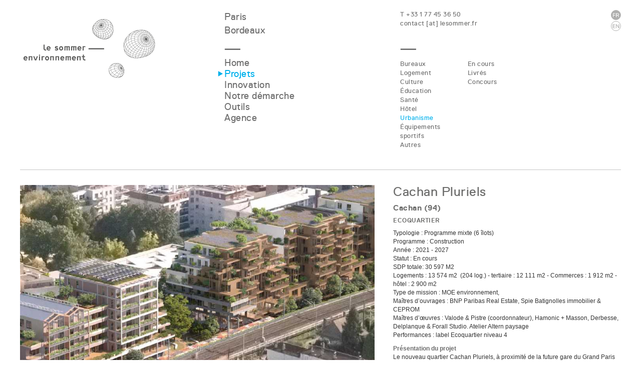

--- FILE ---
content_type: text/html
request_url: https://www.lesommer.fr/art-495-2-37-fr/cachan-pluriels.html
body_size: 3036
content:
<!doctype HTML>
<html>
<head>
<title>Le Sommer Environnement</title>
<meta charset="UTF-8">
<meta name="viewport" content="width=device-width, initial-scale=1.0">
<link rel="stylesheet" href="../stylesheets/bootstrap.min.css">
<link rel="stylesheet" href="../stylesheets/sommer.css?ver=1.13">


<meta property="og:title" content="Cachan Pluriels "/>
<meta property="og:url" content="http://www.lesommer.fr/art-495-2-37-fr/cachan-pluriels.html"/>
<meta property="og:description" content=" Typologie : Programme mixte (6 îlots)
Programme : Construction
Année : 2021 - 2027
Statut : En cours
SDP totale: 30 597 M2
Logements : 13 574 m2&nbsp; (204 log.) - tertiaire : 12 111 m2 - Commerces : 1 912 m2 - hôtel : 2 900 m2
Type de mission : MOE environnement,
Maîtres d&rsquo;ouvrages : BNP Paribas Real Estate, Spie Batignolles immobilier &amp; CEPROM&nbsp;
Maîtres d&rsquo;œuvres [...]"/>
<meta property="og:image" content="http://www.lesommer.fr/photo/1484_small.jpg"/>
</head>
<body id="home">

	<div id="main" class="w-1200 web">
		<header class="header">
			<div class="row">
				<div class="col-xs-12 col-sm-4 col-md-4">
	<a href="../web/home.html"><h1>Le Sommer Environnement</h1></a>
</div>
<div class="langue">
		
</div>				<div class="col-xs-12 col-sm-8 col-md-8">
					<div class="row">
	<div class="col-xs-6 col-md-5 no-padding col1 trait">
			<span class='villes'><a href='/rub-20-40-fr-0-0/equipe.html#ar429'>Paris</a><br>
		<a href='/rub-20-40-fr-0-0/equipe.html#ar431'>Bordeaux</a></span>
	</div>
	<div class="col-xs-6 col-md-7 col2 trait">
		<span class='contacts'>T +33 1 77 45 36 50<br>
		<a href="mailto:contact@lesommer.fr" class="mailto">contact [at] lesommer.fr</a></span>
	</div>
	<a href="../art-495-2-37-fr/cachan-pluriels.html" class="lang-bar lang-bar-fr on"></a> <a href="../art-495-2-37-uk/cachan-pluriels.html" class="lang-bar lang-bar-en"></a>	
</div>

<!--div class="row tablet">
	<div class="col-sm-4 no-padding col1">
		Paris<br>
		Bordeaux
	</div>
	<div class="col-sm-8 col2 text-right">
				<br>
		<a href="mailto:contact@lesommer.fr" class="mailto">contact [at] lesommer.fr</a>
	</div>	
</div-->					<div class="row">
	<div class="col-xs-6 col-md-5 no-padding">
		<ul class="sommaire level-1 list-unstyled">
			<li class='rub1'><a href="../rub-1-0-fr-0-0/home.html">Home</a></li><li class='rub2'><a href="../prj-2-0-0-fr/projets.html"class='active'>Projets</a></li><li class='rub41'><a href="../rub-41-0-fr-0-0/innovation.html">Innovation</a></li><li class='rub3'><a href="../art-103-3-0-fr/notre-demarche.html">Notre démarche</a></li><li class='rub10'><a href="../too-10-fr/outils.html">Outils</a></li><li class='rub20'><a href="../art-103-20-0-fr/notre-demarche.html">Agence</a></li>								
		</ul>
	</div>
		
			<div class="col-xs-6 col-md-2">
				<ul class="sommaire level-2 list-unstyled"><li class='rub17'><a href="../prj-2-17-0-fr/bureaux.html">Bureaux</a></li><li class='rub21'><a href="../prj-2-21-0-fr/logement.html">Logement</a></li><li class='rub22'><a href="../prj-2-22-0-fr/culture.html">Culture</a></li><li class='rub24'><a href="../prj-2-24-0-fr/education.html">Éducation</a></li><li class='rub23'><a href="../prj-2-23-0-fr/sante.html">Santé</a></li><li class='rub36'><a href="../prj-2-36-0-fr/hotel.html">Hôtel</a></li><li class='rub37'><a href="../prj-2-37-0-fr/urbanisme.html"class='active'>Urbanisme</a></li><li class='rub38'><a href="../prj-2-38-0-fr/equipements-sportifs.html">Équipements sportifs</a></li><li class='rub26'><a href="../prj-2-26-0-fr/autres.html">Autres</a></li></ul>							
			</div>		

		<div class="col-xs-5 col-md-5">
		<ul class="sommaire level-3 list-unstyled">
						<li><a href="../prj-2-0-1-fr/cachan-pluriels.html">En cours</a></li>
			<li><a href="../prj-2-0-2-fr/cachan-pluriels.html">Livrés</a></li>																
			<li><a href="../prj-2-0-3-fr/cachan-pluriels.html">Concours</a></li>
		</ul>
	</div>
	</div>
				</div>
			</div>	
		</header>

		<div id="header-billet">
			 
					</div>
		<section id="billet">
						<div class="texte projet">
				<h1>Cachan Pluriels</h1><h2>Cachan (94)</h2><h3>Ecoquartier</h3><p>Typologie : Programme mixte (6 îlots)<br />
Programme : Construction<br />
Année : 2021 - 2027<br />
Statut : En cours<br />
SDP totale: 30 597 M2<br />
Logements : 13 574 m2&nbsp; (204 log.) - tertiaire : 12 111 m2 - Commerces : 1 912 m2 - hôtel : 2 900 m2<br />
Type de mission : MOE environnement,<br />
Maîtres d&rsquo;ouvrages : BNP Paribas Real Estate, Spie Batignolles immobilier &amp; CEPROM&nbsp;<br />
Maîtres d&rsquo;œuvres : Valode &amp; Pistre (coordonnateur), Hamonic + Masson, Derbesse, Delplanque &amp; Forall Studio. Atelier Altern paysage&nbsp;<br />
Performances : label Ecoquartier niveau 4</p>

<p><strong>Présentation du projet</strong><br />
Le nouveau quartier Cachan Pluriels, à proximité de la future gare du Grand Paris Express, porte l&rsquo;ambition d&rsquo;être un démonstrateur de développement durable et d&rsquo;usages solidaires et de promouvoir de nouveaux modes constructifs à la fois écologiques, réversibles et bas carbone.<br />
Outre une approche bioclimatique et passive, ce projet s&rsquo;appuiera sur les service rendus par la nature pour lutter contre les îlots de chaleur (coef. de biodiversité 0,53) et mettra en oeuvre les principes d&rsquo;une architecture et d&rsquo;un urbanisme circulaire (réutilisation des terres excavées en BTC, éco-cycle des eaux jaunes, réemploi de matériaux de construction).<br />
Adossé à la Gare Arcueil-Cachan, ce nouveau quartier permettra la promotion des mobilités douces.</p>

<p><strong>Stratégies environnementales</strong></p>

<p>&gt; Label E4C2 pour l&rsquo;îlot Gare, E3C2 pour le reste du quartier&nbsp;<br />
&gt; NF Habitat HQE Excellent pour les logements,&nbsp;<br />
&gt; NF Habitat bâtiment durable pour le tertiaire,&nbsp;<br />
&gt; Traitement passif du confort thermique estival (puits climatiques, ventilation naturelle, services rendus par la nature., forte performance thermique des enveloppes...),&nbsp;&nbsp;<br />
&gt; Logements traversants ou bi-orientés &gt; 95%,<br />
&gt; Matérialité bas carbone, bio et géosourcée : planchers CLT sur 75% des planches, ossature bois,<br />
&gt; Démontabilité des bâtiments : systèmes poteaux poutres + façades légères + planchers CLT / trame adéquate + plan d&rsquo;étage adaptable + filière sèche.<br />
&gt; Bâtiment bas carbone et écoconstruction (bois et biosourcés),<br />
&gt; Végétalisation des espaces extérieurs, terrasses végétales productives et intensives, balcons plantés (coef. biodiversité : 0,52),<br />
&gt; Gestion paysagère des eaux pluviales + bassin de rétention pour garantir un débit de fuite de 2l/s/ha + réutilisation des eaux pluviales pour WC et arrosage,&nbsp;<br />
&gt; Assainissement décentralisé et valorisation des eaux jaunes (urines) sur un des 6 îlots (îlots sud),<br />
&gt; Qualité de l&rsquo;air extérieur et intérieur (matériaux A+)<br />
&gt; Confort acoustique (proximité des voies ferrées).</p>

<p>&nbsp;</p>
<div class="social-links"><p>Suivez-nous</p><!--
<a href="http://www.facebook.com/sharer/sharer.php?u=http://www.lesommer.fr/art-495-2-37-fr/cachan-pluriels.html" title="Share this on Facebook" class="social facebook" target="_blank"></a>
<a href="https://twitter.com/share?url=http://www.lesommer.fr/art-495-2-37-fr/cachan-pluriels.html&amp;text=Cachan Pluriels"  title="Share this on Twitter" class="social twitter" target="_blank"></a>
-->
<a href="https://www.instagram.com/lesomenv/" title="Le Sommer Environnement" class="social instagram" target="_blank"></a>
<!-- <a href="" class="social rss"></a> --></div>


			</div>
			<div class="illustration">
								<div class="width-1"><img src="../photo/1484_screen.jpg" /></div><div class="width-2"><img src="../photo/1485_screen.jpg" /></div><div class="width-2"><img src="../photo/1486_screen.jpg" /></div><div class="width-1"><img src="../photo/1487_screen.jpg" /></div><div class="width-1"><img src="../photo/1488_screen.jpg" /></div>				
			</div>
		</section>

		<footer>&copy; Le Sommer Environnement <br class='mobileonly'/>/ Conception graphique > <a href="https://www.graphique-lab.com" target='_blank'>Graphique-lab</a> <br class='mobileonly'/>/ Développement Web > <a href="https://www.liaison-graphique.com"  target='_blank'>Liaison Graphique</a></footer>
	</div>
<script src="../js/jquery-1.10.2.min.js"></script>
<script src="../js/bootstrap.js"></script>
<script src="../js/magnific_popup.js"></script>
<script src="../js/salvattore.min.js"></script>
<!-- <script src="../js/fix-menu.js"></script> --></body>
</html>

--- FILE ---
content_type: text/css
request_url: https://www.lesommer.fr/stylesheets/sommer.css?ver=1.13
body_size: 6168
content:
@font-face {

    font-family: 'som_menu';

    src: url("../fonts/lesommer_menu-webfont.eot");

    src: url("../fonts/lesommer_menu-webfont.eot?#iefix") format("embedded-opentype"), url("../fonts/lesommer_menu-webfont.woff") format("woff"), url("../fonts/lesommer_menu-webfont.ttf") format("truetype"), url("../fonts/lesommer_menu-webfont.svg#lesommermenuregular") format("svg");

    font-weight: normal;

    font-style: normal

}



@font-face {

    font-family: 'som_regular';

    src: url("../fonts/lesommerpost-webfont.eot");

    src: url("../fonts/lesommerpost-webfont.eot?#iefix") format("embedded-opentype"), url("../fonts/lesommerpost-webfont.woff") format("woff"), url("../fonts/lesommerpost-webfont.ttf") format("truetype"), url("../fonts/lesommerpost-webfont.svg#lesommerpostregular") format("svg");

    font-weight: normal;

    font-style: normal

}



.mobileonly{

	display:none;

}

@media screen and (max-width:767px) {

	.mobileonly{

		display:block;

	}

}

.arial,

h1,

h2,

.grid .article .item-srub,

.grid .article .item-date {

    font-family: Arial, Helvetica, sans-serif

}



.lien,

.grid .article .links a,

#billet a,

#billet a .link,

#billet .link a {

    color: #6f6f6e;

    text-decoration: underline

}



.lien:hover,

.grid .article .links a:hover,

#billet a:hover,

#billet a .link:hover {

    text-decoration: none

}



.mfp-bg {

    top: 0;

    left: 0;

    width: 100%;

    height: 100%;

    z-index: 1042;

    overflow: hidden;

    position: fixed;

    background: #0b0b0b;

    opacity: .8;

    filter: alpha(opacity=80)

}



.mfp-wrap {

    top: 0;

    left: 0;

    width: 100%;

    height: 100%;

    z-index: 1043;

    position: fixed;

    outline: none!important;

    -webkit-backface-visibility: hidden

}



.mfp-container {

    text-align: center;

    position: absolute;

    width: 100%;

    height: 100%;

    left: 0;

    top: 0;

    padding: 0 8px;

    -webkit-box-sizing: border-box;

    -moz-box-sizing: border-box;

    box-sizing: border-box

}



.mfp-container:before {

    content: '';

    display: inline-block;

    height: 100%;

    vertical-align: middle

}



.mfp-align-top .mfp-container:before {

    display: none

}



.mfp-content {

    position: relative;

    display: inline-block;

    vertical-align: middle;

    margin: 0 auto;

    text-align: left;

    z-index: 1045

}



.mfp-inline-holder .mfp-content,

.mfp-ajax-holder .mfp-content {

    width: 100%;

    cursor: auto

}



.mfp-ajax-cur {

    cursor: progress

}



.mfp-zoom-out-cur,

.mfp-zoom-out-cur .mfp-image-holder .mfp-close {

    cursor: -moz-zoom-out;

    cursor: -webkit-zoom-out;

    cursor: zoom-out

}



.mfp-zoom {

    cursor: pointer;

    cursor: -webkit-zoom-in;

    cursor: -moz-zoom-in;

    cursor: zoom-in

}



.mfp-auto-cursor .mfp-content {

    cursor: auto

}



.mfp-close,

.mfp-arrow,

.mfp-preloader,

.mfp-counter {

    -webkit-user-select: none;

    -moz-user-select: none;

    -ms-user-select: none;

    user-select: none

}



.mfp-loading.mfp-figure {

    display: none

}



.mfp-hide {

    display: none!important

}



.mfp-preloader {

    color: #ccc;

    position: absolute;

    top: 50%;

    width: auto;

    text-align: center;

    margin-top: -0.8em;

    left: 8px;

    right: 8px;

    z-index: 1044

}



.mfp-preloader a {

    color: #ccc

}



.mfp-preloader a:hover {

    color: #fff

}



.mfp-s-ready .mfp-preloader {

    display: none

}



.mfp-s-error .mfp-content {

    display: none

}



button.mfp-close,

button.mfp-arrow {

    overflow: visible;

    cursor: pointer;

    background: transparent;

    border: 0;

    -webkit-appearance: none;

    display: block;

    outline: 0;

    padding: 0;

    z-index: 1046;

    -webkit-box-shadow: none;

    box-shadow: none

}



button::-moz-focus-inner {

    padding: 0;

    border: 0

}



.mfp-close {

    width: 44px;

    height: 44px;

    line-height: 44px;

    position: absolute;

    right: 0;

    top: 0;

    text-decoration: none;

    text-align: center;

    opacity: .65;

    padding: 0 0 18px 10px;

    color: #fff;

    font-style: normal;

    font-size: 28px;

    font-family: Arial, Baskerville, monospace

}



.mfp-close:hover,

.mfp-close:focus {

    opacity: 1

}



.mfp-close:active {

    top: 1px

}



.mfp-close-btn-in .mfp-close {

    color: #333

}



.mfp-image-holder .mfp-close,

.mfp-iframe-holder .mfp-close {

    color: #fff;

    right: -6px;

    text-align: right;

    padding-right: 6px;

    width: 100%

}



.mfp-counter {

    position: absolute;

    top: 0;

    right: 0;

    color: #ccc;

    font-size: 12px;

    line-height: 18px

}



.mfp-arrow {

    position: absolute;

    opacity: .65;

    margin: 0;

    top: 50%;

    margin-top: -55px;

    padding: 0;

    width: 90px;

    height: 110px;

    -webkit-tap-highlight-color: rgba(0, 0, 0, 0)

}



.mfp-arrow:active {

    margin-top: -54px

}



.mfp-arrow:hover,

.mfp-arrow:focus {

    opacity: 1

}



.mfp-arrow:before,

.mfp-arrow:after,

.mfp-arrow .mfp-b,

.mfp-arrow .mfp-a {

    content: '';

    display: block;

    width: 0;

    height: 0;

    position: absolute;

    left: 0;

    top: 0;

    margin-top: 35px;

    margin-left: 35px;

    border: medium inset transparent

}



.mfp-arrow:after,

.mfp-arrow .mfp-a {

    border-top-width: 13px;

    border-bottom-width: 13px;

    top: 8px

}



.mfp-arrow:before,

.mfp-arrow .mfp-b {

    border-top-width: 21px;

    border-bottom-width: 21px

}



.mfp-arrow-left {

    left: 0

}



.mfp-arrow-left:after,

.mfp-arrow-left .mfp-a {

    border-right: 17px solid #FFF;

    margin-left: 31px

}



.mfp-arrow-left:before,

.mfp-arrow-left .mfp-b {

    margin-left: 25px;

    border-right: 27px solid #3f3f3f

}



.mfp-arrow-right {

    right: 0

}



.mfp-arrow-right:after,

.mfp-arrow-right .mfp-a {

    border-left: 17px solid #FFF;

    margin-left: 39px

}



.mfp-arrow-right:before,

.mfp-arrow-right .mfp-b {

    border-left: 27px solid #3f3f3f

}



.mfp-iframe-holder {

    padding-top: 40px;

    padding-bottom: 40px

}



.mfp-iframe-holder .mfp-content {

    line-height: 0;

    width: 100%;

    max-width: 900px

}



.mfp-iframe-holder .mfp-close {

    top: -40px

}



.mfp-iframe-scaler {

    width: 100%;

    height: 0;

    overflow: hidden;

    padding-top: 56.25%

}



.mfp-iframe-scaler iframe {

    position: absolute;

    display: block;

    top: 0;

    left: 0;

    width: 100%;

    height: 100%;

    -webkit-box-shadow: 0 0 8px rgba(0, 0, 0, 0.6);

    box-shadow: 0 0 8px rgba(0, 0, 0, 0.6);

    background: #000

}



img.mfp-img {

    width: auto;

    max-width: 100%;

    height: auto;

    display: block;

    line-height: 0;

    -webkit-box-sizing: border-box;

    -moz-box-sizing: border-box;

    box-sizing: border-box;

    padding: 40px 0 40px;

    margin: 0 auto

}



.mfp-figure {

    line-height: 0

}



.mfp-figure:after {

    content: '';

    position: absolute;

    left: 0;

    top: 40px;

    bottom: 40px;

    display: block;

    right: 0;

    width: auto;

    height: auto;

    z-index: -1;

    -webkit-box-shadow: 0 0 8px rgba(0, 0, 0, 0.6);

    box-shadow: 0 0 8px rgba(0, 0, 0, 0.6);

    background: #444

}



.mfp-figure small {

    color: #bdbdbd;

    display: block;

    font-size: 12px;

    line-height: 14px

}



.mfp-bottom-bar {

    margin-top: -36px;

    position: absolute;

    top: 100%;

    left: 0;

    width: 100%;

    cursor: auto

}



.mfp-title {

    text-align: left;

    line-height: 18px;

    color: #f3f3f3;

    word-wrap: break-word;

    padding-right: 36px

}



.mfp-image-holder .mfp-content {

    max-width: 100%

}



.mfp-gallery .mfp-image-holder .mfp-figure {

    cursor: pointer

}



@media screen and (max-width:800px) and (orientation:landscape),

screen and (max-height:300px) {

    .mfp-img-mobile .mfp-image-holder {

        padding-left: 0;

        padding-right: 0

    }

    .mfp-img-mobile img.mfp-img {

        padding: 0

    }

    .mfp-img-mobile .mfp-figure:after {

        top: 0;

        bottom: 0

    }

    .mfp-img-mobile .mfp-figure small {

        display: inline;

        margin-left: 5px

    }

    .mfp-img-mobile .mfp-bottom-bar {

        background: rgba(0, 0, 0, 0.6);

        bottom: 0;

        margin: 0;

        top: auto;

        padding: 3px 5px;

        position: fixed;

        -webkit-box-sizing: border-box;

        -moz-box-sizing: border-box;

        box-sizing: border-box

    }

    .mfp-img-mobile .mfp-bottom-bar:empty {

        padding: 0

    }

    .mfp-img-mobile .mfp-counter {

        right: 5px;

        top: 3px

    }

    .mfp-img-mobile .mfp-close {

        top: 0;

        right: 0;

        width: 35px;

        height: 35px;

        line-height: 35px;

        background: rgba(0, 0, 0, 0.6);

        position: fixed;

        text-align: center;

        padding: 0

    }

}



@media all and (max-width:900px) {

    .mfp-arrow {

        -webkit-transform: scale(0.75);

        -ms-transform: scale(0.75);

        transform: scale(0.75)

    }

    .mfp-arrow-left {

        -webkit-transform-origin: 0 0;

        -ms-transform-origin: 0 0;

        transform-origin: 0 0

    }

    .mfp-arrow-right {

        -webkit-transform-origin: 100%;

        -ms-transform-origin: 100%;

        transform-origin: 100%

    }

    .mfp-container {

        padding-left: 6px;

        padding-right: 6px

    }

}



.mfp-ie7 .mfp-img {

    padding: 0

}



.mfp-ie7 .mfp-bottom-bar {

    width: 600px;

    left: 50%;

    margin-left: -300px;

    margin-top: 5px;

    padding-bottom: 5px

}



.mfp-ie7 .mfp-container {

    padding: 0

}



.mfp-ie7 .mfp-content {

    padding-top: 44px

}



.mfp-ie7 .mfp-close {

    top: 0;

    right: 0;

    padding-top: 0

}



.white-popup {

    position: relative;

    background: #FFF;

    padding: 25px;

    width: auto;

    max-width: 400px;

    margin: 0 auto

}



body {

    overflow-y: scroll

}



strong {

    color4r: #303030

}



header {

    background: #303030;

    padding: 20px

}



header h1 {

    margin: 0;

    color: #fff

}



footer {

    position: relative;

    margin-top: 10px;

    width: 100%;

    background: #FFF;

    font-size: 11px;

    padding: 5px 0;

    clear: both;

	border-top: solid 1px #c4c5c5;

    padding-top: 10px;

	padding-bottom: 10px;

}



footer:before {

    content: "";

    display: table

}



footer a {

    text-decoration: underline;

    color: #000

}



footer a:hover {

    text-decoration: none;

    color: #000

}



#menu_adm {

    padding: 10px;

    background: #777;

    margin-bottom: 10px

}



#menu_adm a {

    color: #f6f6f6;

    text-decoration: none;

    display: inline-block;

    padding: 3px 10px;

    border-radius: 3px;

    border: 1px solid transparent

}



#menu_adm a.on {

    border: 1px solid #aaa

}



#menu_adm a:hover {

    background-color: #5e5e5e;

    color: #fff

}



#main {

    margin: 0 auto

}



#main.w-500 {

    max-width: 500px

}



#main.w-960 {

    max-width: 960px

}



#main.w-1000 {

    max-width: 1000px

}



#main.w-1200 {

    max-width: 1200px

}



@media screen and (max-width:1200px) {

    #main {

        padding: 0 20px

    }

}



@media screen and (max-width:600px) {

    #main {

        padding: 0 10px

    }

}



form#article .btn {

    font-size: 14px

}



form textarea {

    height: 80px

}



#liste table {

    margin: 10px 0

}



#liste table th {

    background: #303030

}



#liste table td,

#liste table th {

    border: 1px solid #000;

    padding: 5px 10px

}



#liste table th {

    color: #fff

}



#liste table tr:nth-child(odd) {

    background: #f1f1f1

}



#liste table tr:hover td {

    background: rgba(0, 0, 0, 0.05)

}



.alert {

    padding: 5px 10px

}



.white-popup-block {

    background: #FFF;

    padding: 20px 30px;

    text-align: left;

    max-width: 650px;

    margin: 40px auto;

    position: relative

}



.white-popup-block h2 {

    margin: 0 0 15px 0;

    font-size: 34px

}



.white-popup-block .form-control {

    margin-bottom: 10px

}



.box-alert {

    text-align: center;

    max-width: 450px

}



#bo_article h1.titre_article {

    display: inline-block;

    vertical-align: middle

}



#bo_article #photo_ref {

    display: inline-block

}



#liste_article #liste select {

    max-width: 400px

}



#liste_article #artlist {

    margin: 20px 0 0 0

}



#liste_article #artlist select.ordre {

    min-width: 70px

}



.pagination li a {

    cursor: pointer

}



.top .pagination {

    margin: 10px 0 -15px 0

}



.video-container {

    position: relative;

    padding-bottom: 56.25%;

    padding-top: 30px;

    height: 0;

    overflow: hidden

}



.video-container iframe,

.video-container object,

.video-container embed {

    position: absolute;

    top: 0;

    left: 0;

    width: 100%;

    height: 100%

}



#loading {

    cursor: wait;

    background-color: rgba(0, 0, 0, 0);

    opacity: .8;

    border-radius: 50px;

    margin: 5% auto;

    animation: loading .5s infinite linear;

    -webkit-animation: loading .5s infinite linear

}



.spin-0 {

    border: 2px solid #fff;

    border-top: 2px solid rgba(0, 0, 0, 0.5);

    border-left: 2px solid rgba(0, 0, 0, 0.5);

    width: 15px;

    height: 15px

}



.spin-1 {

    border: 5px solid #fff;

    border-top: 5px solid rgba(0, 0, 0, 0.5);

    border-left: 5px solid rgba(0, 0, 0, 0.5);

    width: 30px;

    height: 30px

}



.spin-2 {

    border: 10px solid #fff;

    border-top: 10px solid rgba(0, 0, 0, 0.5);

    border-left: 10px solid rgba(0, 0, 0, 0.5);

    width: 50px;

    height: 50px

}



.spin-3 {

    border: 20px solid #fff;

    border-top: 20px solid rgba(0, 0, 0, 0.5);

    border-left: 20px solid rgba(0, 0, 0, 0.5);

    width: 100px;

    height: 100px;

    border-radius: 100px!important

}



@keyframes loading {

    0% {

        -moz-transform: rotate(0deg)

    }

    100% {

        -moz-transform: rotate(360deg)

    }

}



@-webkit-keyframes loading {

    0% {

        -webkit-transform: rotate(0deg)

    }

    100% {

        -webkit-transform: rotate(360deg)

    }

}



#container {

    position: relative

}



#container #loading {

    position: absolute;

    top: 30%;

    left: 50%

}



.diapo #waiter {

    position: absolute;

    top: 50%;

    left: 50%

}



.oo_hide {

    display: none

}



.oo_display {

    display: block

}



.mb10 {

    margin-bottom: 10px

}



.mb20 {

    margin-bottom: 20px

}



.ml-10 {

    margin-left: -10px

}



.m0 {

    margin: 0

}



.abs {

    position: absolute

}



.r0 {

    right: 0

}



.r10 {

    right: 10px

}



.r20 {

    right: 20px

}



.no-padding {

    padding: 0

}



.diapo {

    width: 495px

}



.diapo #waiter {

    background: transparent

}



.diapo>div>div {

    position: relative;

    overflow: hidden;

    width: 120px;

    height: 90px;

    margin: 0 10px 10px 0;

    display: inline-block;

    background: #f1f1f1;

    border: 1px solid #dbd6d6

}



.diapo>div>div:hover button,

.diapo>div>div:hover .delete,

.diapo>div>div:hover .copyright {

    opacity: 1

}



.diapo>div>div span {

    margin-top: 2px

}



.diapo img {

    width: 120px

}



.diapo button,

.diapo .delete,

.diapo .copyright {

    display: block;

    position: absolute;

    opacity: 0;

    -webkit-transition: opacity .3s ease-in;

    transition: opacity .3s ease-in

}



.diapo button:nth-of-type(4) {

    bottom: 3px;

    left: 3px

}



.diapo button:nth-of-type(3) {

    bottom: 3px;

    right: 33px

}



.diapo button:nth-of-type(2) {

    bottom: 3px;

    right: 3px

}



.diapo button:nth-of-type(1) {

    top: 3px;

    left: 3px

}



.diapo .delete {

    top: 3px!important;

    right: 3px!important;

    bottom: auto!important

}



.diapo .copyright {

    top: auto!important;

    right: auto!important;

    left: 3px!important;

    bottom: 3px!important

}



.box-alert img {

    margin: 0 0 10px 0;

    border: 1px solid rgba(0, 0, 0, 0.41);

    -webkit-box-shadow: 0 0 11px 2px rgba(81, 83, 92, 0.31);

    box-shadow: 0 0 11px 2px rgba(81, 83, 92, 0.31)

}



.photoref {

    width: 80px;

    height: 80px;

    overflow: hidden;

    display: inline-block;

    vertical-align: middle;

    position: relative

}



.photoref img {

    position: absolute;

    top: 50%;

    margin-top: -25%;

    width: 70%

}



.photoref+h1 {

    display: inline-block;

    margin-left: 10px;

    vertical-align: middle

}



a.mailto {

    color: #6f6f6e

}



a.mailto:hover {

    color: #01b1ec;

    text-decoration: none

}



.header {

    background: white;

    font-size: 13px;

    color: #707070;

    font-family: som_menu, arial;

    letter-spacing: .5px;

    max-width: 1195px;

    width: 100%;

    top: 0;

    z-index: 2

}



.header>.row {

    margin-right: -40px

}



.header h1 {

    background: url(../images/logo-le-sommer.svg) no-repeat 0 0;

    width: 266px;

    height: 119px;

    overflow: hidden;

    text-indent: -500px;

    margin-top: 17px

}



.header .langue {

    display: none;

    position: absolute;

    top: 10px;

    right: 20px

}



.header .langues{

	position:relative;

}



.header .lang-bar {

    display: block;

    padding: 0;

	margin-bottom:2px;

	width:20px;

	height:20px;

	background-size: 20px 20px;

	position:absolute;

	right:15px;

}



.header .lang-bar-fr {

	background-image:url('../images/img_fr_2.svg');

	top:0;

}



.header .lang-bar-fr.on{

	background-image:url('../images/img_fr_1.svg');	

}



.header .lang-bar-en {

	background-image:url('../images/img_en_2.svg');

	top:22px;

}



.header .lang-bar-en.on{

	background-image:url('../images/img_en_1.svg');	

}



.header .villes{

	font-size:19px;

	display: inline-block;

    height: 70px;

}



.header .villes a{

	color:#707070;

	text-decoration:none;

}



.header .villes a:hover{

	color:#01b1ec;

}



.header .contacts{

	display: inline-block;

    height: 70px;

}





.header .col1:after,

.header .col2:after {

    content: "";

    display: block;

    width: 30%;

    height: 3px;

    background: url(../images/traits.svg) no-repeat;

    margin-top: 7px

}



@media screen and (max-width:767px) {

	.header .villes,

	.header .contacts,

	.header .col1:after,

	.header .col2:after {

		display:none;

	}

	

	.header .lang-bar-fr {

		top:-120px;

	}

	

	.header .lang-bar-en {

		top:-98px;

	}

	

	.level-3{

		display:none;

	}

}

	

.header .sommaire {

    padding-top: 15px

}



.header .sommaire li a {

    position: relative;

    font-size: 19px;

    color: #707070;

    line-height: 22px;

    letter-spacing: .5px

}



.header .sommaire li a:hover {

    color: #01b1ec;

    text-decoration: none

}



.header .sommaire .active {

    color: #01b1ec

}



.header .sommaire .active:before {

    content: "";

    display: block;

    position: absolute;

    width: 11px;

    height: 11px;

    top: 5px;

    left: -13px;

    background: url(../images/arrow-blue.svg) no-repeat 0 0

}



.header .sommaire.level-2,

.header .sommaire.level-3 {

    margin-top: 4px

}



.header .sommaire.level-2 li a,

.header .sommaire.level-3 li a {

    font-size: 13px;

    line-height: 14px

}



.header .sommaire.level-2 .active:before,

.header .sommaire.level-3 .active:before {

    display: none

}



.header .sommaire.level-3:before {

    display: none

}


.header .sommaire.level-2 .rub27, .header .sommaire.level-2 .rub28, .header .sommaire.level-2 .rub33, .header .sommaire.level-2 .rub30, .header .sommaire.level-2 .rub31, .header .sommaire.level-2 .rub32, .header .sommaire.level-2 .rub34, .header .sommaire.level-2 .rub35{
	display:none;
}

.social {

    background: url(../images/sprite-social.png) no-repeat;

    width: 18px;

    height: 18px;

    display: inline-block;

    margin-right: 5px;

    vertical-align: middle

}



.social.facebook {

    background-position: 0 0

}



.social.facebook:hover {

    background-position: 0 -19px

}



.social.twitter {

    background-position: -23px 0

}



.social.twitter:hover {

    background-position: -23px -19px

}



.social.rss {

    background-position: -69px 0

}



.social.rss:hover {

    background-position: -69px -19px

}





.social.instagram {

    background: url(../images/picto_instagram.svg) no-repeat;    

}



.social.instagram:hover {

	opacity:0.8;

}



.social-links {

    margin-bottom: 30px

}



.social-links p {

    color: #6f6f6e;

    display: inline-block;

    background: url(../images/traits.svg) no-repeat;

    padding-top: 8px;

    margin: 10px 10px 0 0

}



.grid[data-columns]::before {

    content: '3 .column.size-1of3'

}



.column {

    float: left

}



.size-1of3 {

    width: 33.333%;

    margin-left: -1px

}



[data-columns]::before {

    border: 0;

    clip: rect(0 0 0 0);

    height: 1px;

    margin: -1px;

    overflow: hidden;

    padding: 0;

    position: absolute;

    width: 1px

}



@media screen and (max-width:480px) {

    .grid[data-columns]::before {

        content: '1 .column.size-1of1'

    }

}



@media screen and (min-width:481px) and (max-width:800px) {

    .grid[data-columns]::before {

        content: '2 .column.size-1of2'

    }

}



@media screen and (min-width:801px) {

    .grid[data-columns]::before {

        content: '3 .column.size-1of3'

    }

}



.column {

    float: left

}



.size-1of1 {

    width: 100%

}



.size-1of2 {

    width: 50%

}



.size-1of3 {

    width: 33.333%

}



#projet.grid[data-columns]::before {

    content: '4 .column.size-1of4'

}



#projet .column {

    float: left

}



#projet .size-1of4 {

    width: 25%;

    margin-left: -1px

}



#projet [data-columns]::before {

    display: none

}



@media screen and (max-width:480px) {

    #projet.grid[data-columns]::before {

        content: '1 .column.size-1of1'

    }

}



@media screen and (min-width:481px) and (max-width:768px) {

    #projet.grid[data-columns]::before {

        content: '2 .column.size-1of2'

    }

}



@media screen and (min-width:769px) {

    #projet.grid[data-columns]::before {

        content: '3 .column.size-1of3'

    }

}



@media screen and (min-width:1000px) {

    #projet.grid[data-columns]::before {

        content: '4 .column.size-1of4'

    }

}



#projet .column {

    float: left

}



#projet .size-1of1 {

    width: 100%

}



#projet .size-1of2 {

    width: 50%

}



#projet .size-1of3 {

    width: 33.333%

}



#projet .size-1of4 {

    width: 25%

}



.header1,

.grid .article h1 {

    font-family: "som_regular", Arial;

    letter-spacing: .5px;

    color: #6f6f6e;

    font-size: 20px;

    line-height: 22px;

    text-transform: uppercase;

    font-weight: normal;

    text-decoration: underline;

    margin: 10px 0

}



.header2,

.grid .article h2,

#billet .texte h2, #billet .texteInnovation h2 {

    font-family: "som_regular", Arial;

    letter-spacing: .5px;

    color: #6f6f6e;

    font-size: 16px;

    font-weight: normal;

    margin: 0 0 10px 0

}



.header3,

.grid .article h3,

#billet .texte h3, #billet .texteInnovation h3 {

    font-family: "som_regular", Arial;

    letter-spacing: .5px;

    color: #6f6f6e;

    font-size: 12px;

    text-transform: uppercase;

    margin: 0 0 10px 0;

    font-weight: normal

}



.grid {

    position: relative;

    max-width: 1200px;

    margin: 0 auto 20px auto;

    overflow: auto;

    padding: 1px;

    z-index: 0

}



.grid .article {

    position: relative;

    display: block;

    width: 100%;

    max-width: 400px;

    padding: 27px 25px 15px 25px;

    margin-top: -1px;

    border: 1px solid #c4c5c5;

    font-family: "som_regular", Arial;

    letter-spacing: .5px

}



.grid .article img {

    width: 100%

}



.grid .article .item-srub {

    color: #6f6f6e;

    font-size: 10px;

    position: absolute;

    left: 25px;

    top: 7px

}



.grid .article .item-date {

    color: #6f6f6e;

    font-size: 10px;

    position: absolute;

    right: 25px;

    top: 7px

}



.grid .article p {

    font-family: arial;

    font-size: 12px;

    color: #000;

    margin: 0;

    letter-spacing: .5px

}



.grid .article p.follow-me {

    display: inline-block

}



.grid .article p.follow-me:after {

    content: "";

    display: inline-block;

    margin: 0 0 -2px 5px;

    width: 11px;

    height: 11px;

    background: url(../images/arrow-grey-2.svg) no-repeat 0 0

}



.grid .article .links {

    margin-top: 10px

}



.grid .article .links p {

    font-family: "som_regular", Arial;

    margin-bottom: 10px;

    color: #6f6f6e;

    line-height: 12px

}



.grid .article .links a {

    display: inline-block;

    letter-spacing: .5px;

    margin-bottom: 5px;

    text-decoration: underline

}



.grid .article .links a:hover {

    text-decoration: underline

}



.grid .article a:hover {

    text-decoration: none

}



.grid .article a:hover h1 {

    text-decoration: underline

}



.grid .article a:hover h2,

.grid .article a:hover h3,

.grid .article a:hover p {

    text-decoration: none

}



.grid .article.zoom h1 {

    color: #01b1ec

}



.grid .article.zoom .item-srub {

    width: 62px;

    height: 45px;

    overflow: hidden;

    left: 10px;

    top: 12px;

    background: url(../images/zoom.svg) no-repeat 0 0;

    text-indent: 1000px;

    z-index: 1

}



.grid .article.billet {

    background: #edebec

}



.grid .article.news img {

    margin-bottom: 10px

}



.grid .article.reseau {

    background: #7d7d7d

}



.grid .article.reseau .item-srub,

.grid .article.reseau .item-date,

.grid .article.reseau p {

    color: white

}



.grid .article.reseau p.follow-me:after {

    background: url(../images/arrow-white.svg) no-repeat 0 0

}



.grid .article.reseau h1,

.grid .article.reseau .links a,

.grid .article.reseau h2,

.grid .article.reseau h3 {

    color: #eee

}



.grid .article.reseau a:hover h1 {

    color: #eee

}



.grid#projet article {

    padding: 18px;

    border: 1px solid #c4c5c5;

    margin-top: -1px;

    height: 250px

}



.grid#projet article a {

    color: #6f6f6e

}



.grid#projet article a img {

    width: 100%

}



.grid#projet article a h1,

.grid#projet article a h2 {

    font-family: "som_menu", Arial;

    letter-spacing: .5px;

    font-size: 14px;

    line-height: 17px

}



.grid#projet article a h1 {

    margin: 10px 0 0 0;

    text-decoration: underline

}



.grid#projet article a h2 {

    margin: 0

}



.grid#projet article a:hover {

    text-decoration: none

}



.grid#outils {

    border-top: 1px solid #c4c5c5

}



.grid#outils .outil {

    display: inline-block;

    vertical-align: top;

    width: 135px;

    margin-right: 15px

}



.grid#outils .outil:last-child {

    margin-right: 0

}



.grid#outils .outil h1 {

    font-family: som_menu, arial;

    letter-spacing: .5px;

    font-size: 14px;

    text-transform: uppercase;

    color: #6f6f6e;

    height: 65px;

    margin-bottom: 5px

}



.grid#outils .outil>div {

    height: 148px

}



.grid#outils .outil a {

    font-family: "som_menu", Arial;

    letter-spacing: .5px;

    font-size: 14px;

    line-height: 17px;

    color: #6f6f6e;

    font-weight: normal

}



.grid#outils .outil a:hover {

    text-decoration: none

}



.grid#outils .outil a p {

    margin: 10px 0 20px 0

}



.isotope-item {

    z-index: 2

}



.isotope-hidden.isotope-item {

    pointer-events: none;

    z-index: 1

}



.isotope,

.isotope .isotope-item {

    -webkit-transition-duration: .8s;

    transition-duration: .8s

}



.isotope {

    -webkit-transition-property: height, width;

    transition-property: height, width

}



.isotope .isotope-item {

    -webkit-transition-property: -webkit-transform, opacity;

    transition-property: transform, opacity

}



.isotope.no-transition,

.isotope.no-transition .isotope-item,

.isotope .isotope-item.no-transition {

    -webkit-transition-duration: 0s;

    transition-duration: 0s

}



#header-billet {

    position: relative;

    text-align: right;

    padding-bottom: 10px;

    border-bottom: 1px solid #c4c5c5

}



#header-billet a {

    display: inline-block;

    position: relative;

    color: #6f6f6e;

    margin-left: 25px;

    font-family: som_menu, arial;

    letter-spacing: .5px;

    font-size: 13px

}



#header-billet a:before {

    content: "";

    display: block;

    position: absolute;

    width: 11px;

    height: 11px;

    top: 3px;

    left: -13px;

    background: url(../images/arrow-grey.svg) no-repeat 0 0

}



#header-billet a:hover {

    color: #6f6f6e;

    text-decoration: none

}



#billet {

    margin-top: 30px;

    position: relative

}



#billet a .link,

#billet .link a {

    display: inline-block;

    font-family: "som_regular", Arial;

    letter-spacing: .5px;

    margin-bottom: 5px;

    text-decoration: underline

}



@media screen and (max-width:900px) {

    #billet {

        padding: 0 10px

    }

}



#billet strong {

    color: #6e6e6e

}



#billet .texte {

    position: relative;

    float: right;

    width: 41%;

    text-align: left;

    padding-left: 37px;

    font-size: 12px

}

#billet .texteInnovation {
	position: relative;
    text-align: left;
    padding-left: 37px;
    font-size: 12px
}



@media screen and (max-width:800px) {

    #billet .texte {

        padding-left: 20px

    }

}



@media screen and (max-width:600px) {

    #billet .texte {

        padding-left: 10px

    }

}



@media screen and (max-width:400px) {

    #billet .texte {

        padding-left: 0

    }

}



#billet .texte h1, #billet .texteInnovation h1{

    font-family: som_menu, arial;

    letter-spacing: .5px;

    font-size: 26px;

    line-height: 28px;

    color: #6f6f6e;

    font-weight: normal;

    margin-top: 0

}



@media screen and (max-width:900px) {

    #billet .texte {

        width: 50%

    }

}



@media screen and (max-width:400px) {

    #billet .texte {

        width: 100%;

        float: none

    }

}



#billet .texte small, #billet .texteInnovation small {

    color: #6f6f6e;

    font-size: 10px;

    text-transform: uppercase;

    font-style: normal;

    line-height: 15px;

    display: inline-block

}



#billet .illustration {

    position: relative;

    float: left;

    width: 59%

}



@media screen and (max-width:900px) {

    #billet .illustration {

        width: 50%

    }

}



@media screen and (max-width:400px) {

    #billet .illustration {

        width: 100%;

        float: none

    }

}



#billet .illustration [class*="width-"] {

    margin-bottom: 20px

}



#billet .illustration .width-2 {

    width: 48%;

    float: left

}



#billet .illustration .width-2:nth-child(odd) {

    float: right

}



#billet .illustration img {

    width: 100%

}



#billet .illustration p.copyright {

    font-size: 11px

}



#billet .illustration .left {

    width: auto;

    margin-right: 180px

}



@media screen and (max-width:900px) {

    #billet .illustration .left {

        margin-right: 90px

    }

}



@media screen and (max-width:500px) {

    #billet .illustration .left {

        margin-right: 50px

    }

}



#billet .illustration .left .width-2 {

    float: right

}



#billet .illustration .left .width-2:nth-child(odd) {

    float: left

}



#billet .illustration .right {

    width: 130px;

    position: absolute;

    top: 0;

    right: 0

}



@media screen and (max-width:900px) {

    #billet .illustration .right {

        width: 60px

    }

}



@media screen and (max-width:500px) {

    #billet .illustration .right {

        width: 30px

    }

}



@media screen and (min-width:992px) {

    .tablet {

        display: none

    }

    .desktop {

        display: block

    }

}



@media screen and (max-width:991px) {

    .tablet {

        display: block

    }

    .tablet p {

        margin-bottom: 3px;

        font-size: 11px

    }

    .tablet .col1:after {

        margin-top: 13px

    }

    .tablet .col2:after {

        margin-top: 40px

    }

    .desktop {

        display: none

    }

}



@media screen and (max-width:840px) {

    .tablet p {

        font-size: 10px

    }

}



@media screen and (max-width:900px) {

    .header h1 {

        width: 235px;

        margin-top: 24px;

        -webkit-background-size: 100%;

        background-size: 100%

    }

}



@media screen and (max-width:830px) {

    .header h1 {

        width: 200px;

        margin-top: 30px

    }

}



@media screen and (max-width:767px) {

    header .tablet {

        display: none

    }

    .header .langue {

        display: block

    }

}



@media screen and (max-width:767px) {

    .header h1 {

        width: 38%;

        margin: 0

    }

}



@media screen and (max-width:650px) {

    .header h1 {

        width: 45%

    }

}



@media screen and (max-width:530px) {

    .header h1 {

        width: 53%

    }

}



@media screen and (max-width:450px) {

    .header h1 {

        width: 65%

    }

}



@media screen and (max-width:380px) {

    .header h1 {

        width: 76%

    }

}



@media screen and (max-width:326px) {

    .header h1 {

        width: 95%

    }

}















/*ajout jul*/



.header h1{

	margin-left:-15px;

}





/************************

** BUREAU

************************/

.bureau_container:first-child{

	margin-top:10px;

}

.bureau_container{

	margin-top:20px;

	border-top:solid 1px #c4c5c5;

	padding-top:20px;

}



.bureau_adresse{

	margin-top:0px;

	

}



.bureau_adresse a{
	
	font-family: som_menu, arial;
	
	font-size:18px;

	color:#01b1ec;

	text-decoration:none;
	
	line-height:1;
	
	letter-spacing: .5px;

}


.bureau_photos .width-1 {

	margin-top: 2.04%;
	
	float: left;

}

.bureau_photos .width-2 {

    width: 49%;

    float: left;

	margin-top: 2.04%;

}



.bureau_photos .width-2:nth-child(odd) {

    float: right

}



.bureau_photos img{

	width:100%;

}



.bureau_photo_copyright{

	margin-top:5px;

	font-size:11px;

	text-align:right;

}





@media screen and (max-width:767px) {

	.bureau_photos .width-2 {

		width:100%;

	}

	

	.bureau_photo_copyright{

		text-align:left;

	}

}



/************************

** EQUIPE

************************/

.equipes{

}

.equipe_container:first-child{

	margin-top:0;

}

.equipe_container{

	

}



.equipe_adresse{

	margin-top:10px;

	

}



.equipe_adresse a{

	font-size:18px;
	
	font-family: som_menu, arial;

	color:#01b1ec;

	text-decoration:none;
	
	line-height:1;
	
	letter-spacing: .5px;
}



.equipe_adresse_inner{

	border-top:solid 1px #c4c5c5;

	padding-top:20px;

}



.equipe_photo img{

	max-width:100%;

}

.equipe_photo_nom{
	
	font-size:12px;
	
	height:100px;

	height:100px;

}

.equipe_photo_nom .titre{
	
	display:inline-block;
	
	padding-top: 8px;
	
	font-family: som_menu, arial;
	
	font-size:18px;

	color:#949492;

}



@media screen and (max-width:767px) {

	.equipe_photo_nom{

		height:auto;

	}

}

--- FILE ---
content_type: image/svg+xml
request_url: https://www.lesommer.fr/images/logo-le-sommer.svg
body_size: 88329
content:
<?xml version="1.0" encoding="utf-8"?>
<!-- Generator: Adobe Illustrator 15.1.0, SVG Export Plug-In . SVG Version: 6.00 Build 0)  -->
<!DOCTYPE svg PUBLIC "-//W3C//DTD SVG 1.1//EN" "http://www.w3.org/Graphics/SVG/1.1/DTD/svg11.dtd">
<svg version="1.1" id="Layer_1" xmlns="http://www.w3.org/2000/svg" xmlns:xlink="http://www.w3.org/1999/xlink" x="0px" y="0px"
	 width="266px" height="119px" viewBox="0 0 266 119" enable-background="new 0 0 266 119" xml:space="preserve">
<rect x="131.799" y="59.365" fill="#5A5A59" width="31.099" height="2.319"/>
<g>
	<path fill="#5A5A59" d="M77.053,57.414c-1.069,0-1.94,1.021-1.94,2.274c0,1.254,0.871,2.276,1.94,2.276
		c1.071,0,1.942-1.021,1.942-2.276C78.995,58.435,78.125,57.414,77.053,57.414 M77.053,64.079c-2.236,0-4.056-1.971-4.056-4.391
		c0-2.418,1.82-4.389,4.056-4.389c2.238,0,4.057,1.97,4.057,4.389C81.11,62.108,79.291,64.079,77.053,64.079"/>
</g>
<polygon fill="#5A5A59" points="125.609,55.503 122.067,55.503 120.692,55.503 119.952,55.503 119.952,63.875 122.067,63.875 
	122.067,57.364 125.609,57.364 "/>
<polygon fill="#5A5A59" points="106.867,55.503 105.438,55.503 103.336,55.503 101.221,55.503 99.119,55.503 98.388,55.503 
	97.005,55.503 97.005,63.875 99.119,63.875 99.119,57.364 101.221,57.364 101.221,63.875 103.336,63.875 103.336,57.364 
	105.438,57.364 105.438,63.875 107.551,63.875 107.551,55.503 "/>
<polygon fill="#5A5A59" points="93.566,55.503 92.137,55.503 90.037,55.503 87.92,55.503 85.82,55.503 85.089,55.503 83.706,55.503 
	83.706,63.875 85.82,63.875 85.82,57.364 87.92,57.364 87.92,63.875 90.037,63.875 90.037,57.364 92.137,57.364 92.137,63.875 
	94.252,63.875 94.252,55.503 "/>
<g>
	<path fill="#5A5A59" d="M47.156,64.079c-1.228,0-2.102-0.087-2.673-0.261c-1.94-0.592-2.483-2.301-2.497-3.218v-8.283H44.1v8.245
		c0.011,0.18,0.109,0.961,1.002,1.234c0.165,0.049,0.693,0.167,2.054,0.167V64.079z"/>
	<path fill="#5A5A59" d="M64.392,62.867c-0.063-0.05-0.013-0.199-0.013-0.199l1.124-1.323c0,0,0.125-0.063,0.175-0.013
		c0.511,0.45,1.31,0.85,2.158,0.85c0.787,0,1.199-0.324,1.199-0.8c0-0.362-0.238-0.599-1.073-0.711l-0.45-0.063
		c-1.834-0.262-2.832-1.085-2.832-2.67c0-1.586,1.234-2.646,3.156-2.646c1.173,0,2.273,0.361,3.033,0.935
		c0.063,0.05,0.025,0.189,0.025,0.189l-0.936,1.359c0,0-0.111,0.074-0.175,0.038c-0.598-0.4-1.235-0.638-1.908-0.638
		c-0.625,0-0.937,0.3-0.937,0.711c0,0.375,0.275,0.612,1.086,0.712l0.449,0.063c1.86,0.262,2.809,1.086,2.809,2.696
		c0,1.574-1.199,2.722-3.47,2.722C66.426,64.079,65.028,63.492,64.392,62.867"/>
	<path fill="#5A5A59" d="M52.181,57.237c1.076,0,1.623,0.876,1.729,1.706h-3.666C50.389,58.098,51.224,57.237,52.181,57.237
		 M56.129,60.433V59.55c-0.068-2.355-1.859-4.251-4.054-4.251c-2.234,0-4.055,1.971-4.055,4.389c0,2.717,1.821,4.392,4.055,4.392
		c1.47,0,2.683-0.491,3.444-1.611l-1.47-1.14c-0.506,0.646-0.955,0.901-2.014,0.853c-1.013-0.051-1.577-0.764-1.792-1.749H56.129z"
		/>
	<path fill="#5A5A59" d="M113.696,57.237c1.076,0,1.624,0.876,1.729,1.706h-3.666C111.905,58.098,112.739,57.237,113.696,57.237
		 M117.645,60.433V59.55c-0.068-2.355-1.859-4.251-4.053-4.251c-2.236,0-4.056,1.971-4.056,4.389c0,2.717,1.82,4.392,4.056,4.392
		c1.469,0,2.682-0.491,3.443-1.611l-1.47-1.14c-0.505,0.646-0.954,0.901-2.014,0.853c-1.013-0.051-1.576-0.764-1.792-1.749H117.645z
		"/>
	<path fill="#5A5A59" d="M6.053,77.145c1.077,0,1.625,0.876,1.729,1.706H4.117C4.263,78.005,5.097,77.145,6.053,77.145
		 M10.002,80.34v-0.884c-0.068-2.357-1.859-4.25-4.053-4.25c-2.236,0-4.056,1.969-4.056,4.388c0,2.718,1.82,4.393,4.056,4.393
		c1.469,0,2.68-0.492,3.443-1.611l-1.471-1.141c-0.506,0.648-0.953,0.903-2.014,0.853c-1.011-0.05-1.575-0.762-1.791-1.747H10.002z"
		/>
</g>
<polygon fill="#5A5A59" points="95.836,75.411 94.408,75.411 92.306,75.411 90.192,75.411 88.09,75.411 87.358,75.411 
	85.976,75.411 85.976,83.78 88.09,83.78 88.09,77.271 90.192,77.271 90.192,83.78 92.306,83.78 92.306,77.271 94.408,77.271 
	94.408,83.78 96.522,83.78 96.522,75.411 "/>
<g>
	<path fill="#5A5A59" d="M123.555,81.702c-0.893-0.271-0.991-1.053-1.001-1.233V77.27h2.114v-1.858h-2.114v-3.188h-2.115v3.188
		h-2.099v1.858h2.099v3.238c0.015,0.916,0.557,2.623,2.498,3.217c0.571,0.175,1.446,0.262,2.673,0.262v-2.115
		C124.249,81.871,123.72,81.752,123.555,81.702"/>
	<path fill="#5A5A59" d="M49.063,77.321c-1.071,0-1.942,1.021-1.942,2.272c0,1.255,0.871,2.276,1.942,2.276
		c1.069,0,1.94-1.021,1.94-2.276C51.003,78.342,50.132,77.321,49.063,77.321 M49.063,83.985c-2.238,0-4.057-1.97-4.057-4.392
		c0-2.42,1.819-4.388,4.057-4.388c2.236,0,4.056,1.968,4.056,4.388C53.119,82.016,51.299,83.985,49.063,83.985"/>
</g>
<polygon fill="#5A5A59" points="18.645,75.411 18.645,75.411 12.283,75.411 12.283,77.271 12.283,83.78 14.397,83.78 14.397,77.271 
	17.452,77.271 17.452,83.78 19.566,83.78 19.566,75.411 "/>
<polygon fill="#5A5A59" points="61.579,75.411 55.217,75.411 55.217,77.271 55.217,83.78 57.331,83.78 57.331,77.271 60.386,77.271 
	60.386,83.78 62.501,83.78 62.501,75.411 "/>
<polygon fill="#5A5A59" points="72.086,75.411 72.086,75.411 65.724,75.411 65.724,77.271 65.724,83.78 67.839,83.78 67.839,77.271 
	70.894,77.271 70.894,83.78 73.008,83.78 73.008,75.411 "/>
<polygon fill="#5A5A59" points="115.139,75.411 115.139,75.411 108.775,75.411 108.775,77.271 108.775,83.78 110.892,83.78 
	110.892,77.271 113.946,77.271 113.946,83.78 116.061,83.78 116.061,75.411 "/>
<polygon fill="#5A5A59" points="43.672,75.411 40.129,75.411 38.755,75.411 38.015,75.411 38.015,83.78 40.129,83.78 40.129,77.271 
	43.672,77.271 "/>
<rect x="32.857" y="75.411" fill="#5A5A59" width="2.115" height="8.369"/>
<g>
	<path fill="#5A5A59" d="M35.124,73.434c0,0.668-0.542,1.209-1.21,1.209c-0.668,0-1.21-0.541-1.21-1.209s0.542-1.211,1.21-1.211
		C34.581,72.223,35.124,72.766,35.124,73.434"/>
</g>
<polygon fill="#5A5A59" points="27.333,83.842 30.736,75.47 28.519,75.47 26.047,81.992 23.573,75.47 21.358,75.47 24.76,83.842 "/>
<g>
	<path fill="#5A5A59" d="M79.587,77.145c1.078,0,1.624,0.876,1.729,1.706h-3.665C77.796,78.005,78.631,77.145,79.587,77.145
		 M83.537,80.34v-0.884c-0.068-2.357-1.859-4.25-4.054-4.25c-2.235,0-4.055,1.969-4.055,4.388c0,2.718,1.82,4.393,4.055,4.393
		c1.284,0,2.682-0.492,3.444-1.611l-1.673-1.141c-0.433,0.64-1.072,0.825-1.771,0.813c-0.848-0.02-1.616-0.723-1.832-1.708H83.537z"
		/>
	<path fill="#5A5A59" d="M102.744,77.145c1.077,0,1.624,0.876,1.729,1.706h-3.665C100.953,78.005,101.787,77.145,102.744,77.145
		 M106.693,80.34v-0.884c-0.068-2.357-1.859-4.25-4.053-4.25c-2.236,0-4.056,1.969-4.056,4.388c0,2.718,1.82,4.393,4.056,4.393
		c1.283,0,2.681-0.492,3.443-1.611l-1.671-1.141c-0.435,0.64-1.074,0.825-1.771,0.813c-0.848-0.02-1.616-0.723-1.833-1.708H106.693z
		"/>
</g>
<g>
	<path fill="#5A5A59" d="M201.963,99.584c-1.173-3.694-4.686-8.309-8.863-9.533c-0.916-0.317-2.443-0.693-4.976-0.926
		c-2.571-0.237-4.858,0.299-6.711,1.064l-0.001-0.001c-0.001,0.001-0.001,0.001-0.003,0.002c-3.082,1.272-4.971,3.177-4.997,3.204
		c-2.117,1.933-3.479,4.429-3.953,7.181c-0.004,0.005-0.009,0.008-0.014,0.013l0.01,0.009c-0.12,0.709-0.183,1.434-0.183,2.171
		c0,0.064,0,0.13,0.002,0.196h-0.008c-0.005,0.103-0.459,10.359,9.151,14.148c2.692,1.062,5.319,1.465,7.663,1.465
		c3.604,0,6.542-0.953,8.018-1.93c0.649-0.429,1.145-0.786,1.546-1.119l0.004,0.003c0.003-0.004,0.005-0.009,0.007-0.012
		c0.595-0.494,0.989-0.933,1.394-1.474c2.128-2.259,2.776-5.164,2.915-7.382l-0.017-0.001c0.052-0.482,0.087-0.98,0.106-1.495
		C203.049,105.036,202.94,101.883,201.963,99.584z M191.522,99.736c0.181,0.558,0.413,1.113,0.691,1.645
		c-2.08,0.906-4.459,1.945-6.744,3.073c-0.557-0.946-1.017-1.938-1.369-2.928c-0.087-0.243-0.165-0.488-0.234-0.731
		C186.376,100.248,188.986,99.943,191.522,99.736z M183.776,100.457c-0.33-1.33-0.396-2.656-0.199-3.896c0.016,0,0.032,0,0.049,0
		c2.418,0,4.947,0.386,7.481,0.98c0.03,0.604,0.138,1.229,0.313,1.854C188.888,99.604,186.285,99.911,183.776,100.457z
		 M192.69,101.553c1.656-0.721,3.126-1.361,4.136-1.875c-0.895,1.24-1.907,2.4-2.987,3.507
		C193.408,102.691,193.021,102.139,192.69,101.553z M193.604,103.423c-1.643,1.657-3.43,3.192-5.191,4.7
		c-1.073-0.979-2.003-2.135-2.764-3.372c2.281-1.122,4.657-2.161,6.731-3.063C192.73,102.311,193.144,102.897,193.604,103.423z
		 M192.524,101.246c-0.259-0.498-0.479-1.015-0.65-1.538c1.421-0.111,2.815-0.193,4.155-0.273l0.577-0.034
		C195.605,99.904,194.152,100.536,192.524,101.246z M196.009,99.087c-1.365,0.082-2.789,0.166-4.238,0.28
		c-0.168-0.585-0.274-1.172-0.31-1.741c1.679,0.407,3.356,0.901,5.005,1.435L196.009,99.087z M191.449,97.265
		c-0.005-0.409,0.034-0.9,0.17-1.39c1.665,0.768,3.284,1.707,4.817,2.811C194.794,98.157,193.12,97.666,191.449,97.265z
		 M188.146,108.351c-1.514,1.294-2.985,2.557-4.302,3.841c-1.604-1.116-3.08-2.446-4.302-3.913c1.609-1.168,3.652-2.308,5.793-3.373
		C186.11,106.166,187.054,107.346,188.146,108.351z M188.407,108.584c1.247,1.089,2.675,1.948,4.256,2.447
		c-0.873,1.465-1.839,2.825-2.898,4.079c-1.913-0.577-3.845-1.516-5.628-2.718C185.443,111.121,186.905,109.869,188.407,108.584z
		 M188.675,108.355c1.75-1.498,3.527-3.026,5.164-4.674c0.508,0.538,1.068,0.998,1.664,1.348c-0.753,2.042-1.64,3.941-2.658,5.694
		C191.296,110.248,189.896,109.416,188.675,108.355z M194.072,103.442c1.061-1.084,2.058-2.222,2.945-3.435
		c-0.396,1.641-0.86,3.206-1.397,4.698C195.067,104.377,194.547,103.945,194.072,103.442z M197.288,100.369
		c0.094,1.575,0.171,3.274,0.132,5.003c-0.512-0.076-1.014-0.247-1.491-0.494C196.446,103.442,196.899,101.939,197.288,100.369z
		 M194.765,93.488c0.027-0.002,0.053-0.003,0.079-0.005c0.487-0.025,0.977,0.051,1.438,0.226c0.607,1.312,0.7,2.596,0.802,3.99
		c0.01,0.131,0.019,0.263,0.029,0.396C196.339,96.288,195.69,94.805,194.765,93.488z M196.694,98.005
		c-1.25-1.575-2.453-2.902-3.728-3.991c0.371-0.227,0.83-0.395,1.396-0.481C195.298,94.813,195.944,96.253,196.694,98.005z
		 M196.474,98.283c-1.514-1.072-3.108-1.988-4.747-2.74c0.184-0.486,0.479-0.953,0.94-1.319
		C193.971,95.321,195.194,96.672,196.474,98.283z M191.409,95.398c-2.173-0.965-4.411-1.64-6.617-1.999
		c0.586-0.874,1.351-1.601,2.251-2.152c2.069,0.563,3.776,1.478,5.355,2.753C191.96,94.363,191.627,94.832,191.409,95.398z
		 M191.296,95.729c-0.126,0.436-0.192,0.923-0.194,1.453c-2.524-0.586-5.046-0.968-7.462-0.97c0.167-0.835,0.456-1.626,0.864-2.347
		c0.028-0.05,0.057-0.098,0.087-0.147C186.824,94.067,189.095,94.746,191.296,95.729z M184.202,93.693
		c-0.439,0.773-0.745,1.623-0.917,2.521c-2.477,0.037-4.839,0.482-6.975,1.524c0.32-1.429,0.974-2.797,1.951-4.079
		c1.895-0.292,3.907-0.283,5.958,0.004C184.213,93.673,184.208,93.683,184.202,93.693z M183.225,96.565
		c-0.192,1.266-0.121,2.616,0.213,3.968c-2.434,0.554-4.77,1.342-6.853,2.494c-0.52-1.666-0.636-3.295-0.361-4.854
		C178.354,97.081,180.728,96.611,183.225,96.565z M183.526,100.87c0.073,0.258,0.154,0.516,0.246,0.773
		c0.357,1.004,0.822,2.005,1.387,2.966c-2.146,1.072-4.197,2.223-5.824,3.413c-0.946-1.176-1.729-2.436-2.288-3.742
		c-0.13-0.305-0.248-0.611-0.353-0.916C178.765,102.211,181.095,101.423,183.526,100.87z M183.556,112.476
		c-0.907,0.904-1.736,1.822-2.447,2.772c-1.705-0.832-3.134-1.795-4.121-2.697c-0.229-0.21-0.449-0.427-0.661-0.649
		c0.364-1.134,1.434-2.281,2.92-3.402C180.475,109.995,181.948,111.344,183.556,112.476z M183.847,112.677
		c1.782,1.214,3.714,2.161,5.646,2.751c-0.568,0.654-1.165,1.279-1.786,1.873c-2.264-0.32-4.423-1.029-6.278-1.899
		C182.13,114.47,182.949,113.568,183.847,112.677z M189.859,115.535c1.583,0.444,3.158,0.65,4.645,0.551
		c-0.249,0.353-0.519,0.692-0.809,1.021c-1.838,0.423-3.722,0.464-5.547,0.251C188.743,116.778,189.313,116.171,189.859,115.535z
		 M190.131,115.215c1.051-1.256,2.01-2.618,2.877-4.082c0.951,0.264,1.947,0.385,3.005,0.371c0.208-0.006,0.415-0.02,0.616-0.041
		c-0.41,1.503-1.009,2.943-1.872,4.255C193.292,115.845,191.723,115.656,190.131,115.215z M196.004,111.155
		c-0.987,0.026-1.922-0.095-2.813-0.334c1-1.733,1.875-3.608,2.62-5.622c0.514,0.265,1.049,0.444,1.6,0.522
		c-0.057,1.802-0.249,3.629-0.688,5.381C196.489,111.132,196.251,111.149,196.004,111.155z M197.759,105.755
		c0.043,0.004,0.085,0.006,0.13,0.008l0.021-0.001c0.508-0.051,0.962-0.188,1.355-0.401c0.355,1.393,0.603,2.828,0.629,4.245
		c-0.769,0.75-1.705,1.231-2.797,1.438C197.517,109.317,197.701,107.523,197.759,105.755z M197.947,99.666
		c1.025,0.562,1.973,1.233,2.79,1.975c-0.009,0.687-0.114,1.294-0.312,1.812C199.708,102.172,198.857,100.945,197.947,99.666z
		 M200.247,103.849c-0.199,0.379-0.458,0.697-0.77,0.946c-0.431-1.58-0.98-3.096-1.483-4.462
		C198.826,101.513,199.597,102.655,200.247,103.849z M198.038,99.319c0.823-0.019,1.648,0.041,2.455,0.188
		c0.107,0.469,0.182,0.941,0.219,1.41c0.008,0.085,0.013,0.167,0.016,0.25C199.927,100.477,199.016,99.849,198.038,99.319z
		 M198.36,98.966c-0.123,0-0.246,0.002-0.369,0.007c0.704-0.527,1.255-1.125,1.662-1.803c0.311,0.622,0.563,1.288,0.746,1.969
		C199.728,99.024,199.046,98.966,198.36,98.966z M197.781,98.695c0.477-1.203,0.701-2.327,0.672-3.367
		c0.374,0.439,0.714,0.938,1.009,1.476C199.068,97.522,198.512,98.147,197.781,98.695z M199.174,105.005
		c-0.369,0.221-0.801,0.359-1.286,0.409c-0.04-0.001-0.08-0.004-0.12-0.007c0.041-1.741-0.037-3.453-0.132-5.043
		C198.155,101.779,198.732,103.36,199.174,105.005z M199.577,105.166c0.346-0.246,0.638-0.563,0.867-0.943
		c0.442,0.852,0.82,1.73,1.113,2.668c-0.242,0.692-0.565,1.344-0.985,1.926c-0.107,0.15-0.222,0.292-0.338,0.428
		C200.174,107.876,199.923,106.5,199.577,105.166z M200.643,103.849c0.247-0.534,0.395-1.169,0.433-1.892
		c0.39,0.378,0.746,0.771,1.061,1.176c0.01,1.061-0.111,2.156-0.398,3.188C201.437,105.458,201.067,104.642,200.643,103.849z
		 M202.119,102.562c-0.314-0.368-0.66-0.728-1.033-1.074c-0.002-0.193-0.011-0.393-0.027-0.596c-0.033-0.436-0.101-0.873-0.194-1.31
		c0.267,0.058,0.532,0.126,0.797,0.202C201.903,100.607,202.067,101.561,202.119,102.562z M200.052,96.372
		c0.632,1,1.137,2.03,1.479,3.016c-0.249-0.067-0.501-0.128-0.755-0.18c-0.213-0.833-0.527-1.648-0.924-2.396
		C199.924,96.668,199.99,96.522,200.052,96.372z M199.819,96.011c-0.054,0.146-0.111,0.288-0.175,0.428
		c-0.357-0.613-0.773-1.176-1.231-1.653c-0.03-0.264-0.078-0.519-0.143-0.769C198.837,94.646,199.358,95.318,199.819,96.011z
		 M198.078,94.922c0.107,1.079-0.088,2.27-0.587,3.559c-0.022-0.272-0.042-0.542-0.061-0.807c-0.092-1.269-0.182-2.497-0.687-3.758
		C197.218,94.163,197.665,94.506,198.078,94.922z M197.703,93.419c0.13,0.31,0.228,0.631,0.295,0.965
		c-0.457-0.403-0.948-0.727-1.465-0.943c-0.34-0.694-0.817-1.4-1.507-2.129C195.98,91.873,196.883,92.596,197.703,93.419z
		 M193.421,90.549c0.218,0.088,0.42,0.182,0.604,0.279c0.958,0.852,1.6,1.656,2.036,2.446c-0.332-0.095-0.675-0.146-1.022-0.146
		c-0.071,0-0.144,0.003-0.216,0.008c-0.101,0.005-0.2,0.015-0.297,0.025c-0.833-1.103-1.892-2.093-3.427-3.067
		C191.884,90.112,192.662,90.273,193.421,90.549z M194.128,93.221c-0.549,0.105-1.029,0.296-1.437,0.563
		c-1.549-1.27-3.216-2.191-5.218-2.781c0.688-0.363,1.447-0.631,2.262-0.792c0.242-0.049,0.484-0.081,0.728-0.1
		C192.123,91.104,193.252,92.105,194.128,93.221z M188.093,89.472c0.547,0.049,1.065,0.108,1.554,0.176
		c0.106,0.057,0.21,0.114,0.313,0.17c-0.098,0.016-0.194,0.033-0.291,0.052c-0.975,0.194-1.873,0.532-2.672,1.001
		c-1.391-0.364-2.94-0.576-4.719-0.641C183.943,89.64,185.91,89.271,188.093,89.472z M181.495,90.558
		c1.934,0.023,3.604,0.212,5.088,0.571c-0.868,0.583-1.602,1.328-2.17,2.212c-1.103-0.161-2.194-0.244-3.267-0.244
		c-0.872,0-1.732,0.056-2.571,0.166C179.365,92.308,180.34,91.403,181.495,90.558z M180.19,91.144
		c-0.82,0.698-1.528,1.433-2.125,2.195c-0.473,0.077-0.936,0.172-1.39,0.285C176.847,93.453,178.127,92.229,180.19,91.144z
		 M176.155,94.124c0.523-0.152,1.059-0.278,1.604-0.38c-0.949,1.322-1.572,2.731-1.855,4.2c-1.066,0.565-2.071,1.286-3.005,2.186
		C173.385,97.873,174.498,95.811,176.155,94.124z M172.62,102.769c0-0.69,0.055-1.368,0.164-2.031
		c0.937-0.973,1.957-1.748,3.046-2.354c-0.227,1.55-0.083,3.167,0.444,4.818c-1.204,0.696-2.319,1.52-3.317,2.496
		C172.734,104.741,172.618,103.758,172.62,102.769z M175.845,112.669c-1.138-1.416-1.878-2.94-2.358-4.35
		c0.608,1.337,1.437,2.583,2.456,3.682C175.884,112.224,175.85,112.446,175.845,112.669z M173.056,106.091
		c0.993-1,2.114-1.841,3.332-2.551c0.101,0.292,0.215,0.584,0.339,0.878c0.574,1.341,1.364,2.629,2.313,3.825
		c-1.453,1.104-2.53,2.239-2.975,3.379C174.626,110.025,173.597,108.123,173.056,106.091z M176.221,113.115
		c-0.045-0.271-0.04-0.543,0.006-0.815c0.171,0.173,0.346,0.343,0.525,0.506c0.997,0.913,2.435,1.883,4.15,2.725
		c-0.179,0.247-0.347,0.497-0.507,0.75C178.637,115.416,177.274,114.313,176.221,113.115z M181.546,116.789
		c-0.287-0.114-0.566-0.233-0.835-0.357c0.16-0.253,0.331-0.501,0.509-0.749c1.826,0.861,3.943,1.569,6.17,1.915
		c-0.188,0.175-0.378,0.347-0.57,0.515C185.173,117.928,183.397,117.519,181.546,116.789z M193.023,117.809
		c-1.584,0.347-3.534,0.543-5.732,0.351c0.182-0.162,0.362-0.329,0.54-0.498c1.786,0.239,3.638,0.233,5.457-0.115
		C193.201,117.635,193.114,117.721,193.023,117.809z M196.906,116.358c-0.559,0.369-1.688,0.896-3.242,1.297
		c0.074-0.078,0.148-0.157,0.221-0.238c1.114-0.264,2.213-0.665,3.273-1.228C197.077,116.245,196.993,116.3,196.906,116.358z
		 M198.682,114.813c-0.124,0.096-0.253,0.188-0.385,0.28c-1.278,0.881-2.634,1.486-4.02,1.868c0.242-0.298,0.466-0.601,0.677-0.911
		c0.267-0.029,0.527-0.067,0.787-0.115c1.099-0.204,2.084-0.586,2.949-1.138C198.687,114.803,198.684,114.809,198.682,114.813z
		 M199.014,114.167c-1.071,0.804-2.245,1.223-3.336,1.427c-0.157,0.029-0.314,0.054-0.474,0.075
		c0.829-1.322,1.407-2.763,1.801-4.259c1.105-0.185,2.082-0.638,2.891-1.337C199.873,111.48,199.614,112.864,199.014,114.167z
		 M199.594,113.683c0.479-1.268,0.664-2.599,0.654-3.941c0.217-0.221,0.418-0.461,0.605-0.721c0.351-0.484,0.635-1.016,0.865-1.577
		c0.162,0.606,0.292,1.238,0.379,1.903C201.533,111.332,200.635,112.72,199.594,113.683z M202.313,108.485
		c-0.104-0.553-0.235-1.082-0.39-1.594c0.352-1.052,0.522-2.186,0.554-3.298c0.038,0.057,0.077,0.114,0.113,0.171
		c0.095,0.823,0.114,1.395,0.115,1.401C202.66,106.409,202.523,107.511,202.313,108.485z"/>
	<path fill="#5A5A59" d="M175.016,37.515l-0.012-0.017c0.708-0.625,1.364-1.313,1.969-2.058L177,35.459
		c0.106-0.148,0.209-0.297,0.309-0.445c0.546-0.717,1.047-1.486,1.497-2.301c0.048-0.052,0.094-0.103,0.141-0.155l-0.038-0.033
		c1.295-2.396,2.169-5.187,2.562-8.284l-0.042-0.006c0.652-3.706-0.155-8.055-2.455-12.843l-0.046,0.022
		c-0.005-0.01-0.009-0.02-0.014-0.029l0.035-0.03c-0.032-0.039-0.066-0.077-0.1-0.115c-1.08-2.364-2.907-4.548-5.438-6.449
		c-0.649-0.571-1.387-1.09-2.208-1.554c-7.431-4.188-20.285-2.455-26.855,6.73c-0.778,0.949-1.455,1.9-2.028,2.849l-0.021-0.013
		c-3.193,5-3.893,9.714-2.117,13.69l-0.017,0.006c0.272,0.786,0.625,1.56,1.05,2.317c0.01,0.037,0.021,0.074,0.033,0.111
		l0.024-0.008c0.642,1.127,1.442,2.215,2.379,3.244c0.006,0.026,0.012,0.053,0.018,0.079l0.03-0.007l-0.044,0.053
		c0.169,0.144,0.342,0.287,0.518,0.427c0.508,0.519,1.052,1.022,1.627,1.506c0.704,0.621,1.417,1.204,2.14,1.75
		c0.02,0.036,0.04,0.071,0.062,0.107l0.045-0.027c1.398,1.049,2.83,1.958,4.276,2.723c0.009,0.014,0.019,0.028,0.025,0.042
		l0.025-0.015c3.982,2.094,8.082,3.098,11.979,2.913l0.004,0.028c0.076-0.014,0.152-0.027,0.227-0.041
		c1.272-0.075,2.522-0.277,3.737-0.61l0.016,0.043c0.168-0.063,0.333-0.126,0.495-0.191c0.326-0.1,0.649-0.209,0.97-0.329
		c1.902-0.707,3.614-1.732,5.108-3.034C174.944,37.56,174.98,37.538,175.016,37.515z M144.753,16.9
		c-1.101,0.599-2.11,1.305-2.963,2.144c-0.094-1.191,0.031-2.429,0.373-3.701c0.771-0.531,1.643-0.96,2.614-1.289
		C144.641,15.018,144.638,15.975,144.753,16.9z M144.807,17.269c0.137,0.854,0.375,1.68,0.704,2.458
		c0.017,0.04,0.033,0.081,0.053,0.121c-1.069,0.845-2.029,1.751-2.792,2.713c-0.49-0.979-0.803-2.003-0.936-3.068
		C142.675,18.621,143.691,17.888,144.807,17.269z M166.272,32.814c1.365-0.463,2.666-1.034,3.884-1.7
		c0.566,1.33,0.897,2.539,0.989,3.625c-1.472,0.534-3.045,0.933-4.672,1.201C166.556,34.963,166.476,33.913,166.272,32.814z
		 M161.35,14.829c-0.109,0.249-0.237,0.493-0.385,0.729c-0.966-0.547-1.922-1.037-2.849-1.46
		C159.179,14.288,160.262,14.533,161.35,14.829z M158.078,13.737c1.042-0.105,2.289-0.197,3.658-0.232
		c-0.014,0.096-0.031,0.192-0.053,0.289c-0.048,0.235-0.115,0.47-0.2,0.701C160.336,14.186,159.194,13.932,158.078,13.737z
		 M161.074,16.018c1.199,0.69,2.411,1.465,3.596,2.305c-0.401,0.574-0.881,1.147-1.445,1.712c-0.039,0.034-0.078,0.068-0.116,0.102
		c-0.988-1.133-1.966-2.194-2.871-3.148C160.552,16.692,160.832,16.365,161.074,16.018z M162.815,20.383
		c-0.441,0.358-0.891,0.67-1.345,0.939c-0.729-1.292-1.462-2.517-2.134-3.629c0.22-0.141,0.429-0.294,0.626-0.46
		C160.982,18.317,161.934,19.368,162.815,20.383z M159.158,17.397c-0.126-0.208-0.25-0.413-0.371-0.611
		c-0.452-0.747-0.87-1.433-1.225-2.038c0.753,0.76,1.473,1.504,2.162,2.234C159.546,17.131,159.357,17.27,159.158,17.397z
		 M161.171,21.494c-0.588,0.321-1.182,0.572-1.773,0.756c-0.223-0.725-0.448-1.44-0.668-2.139c-0.197-0.625-0.391-1.241-0.575-1.841
		c0.308-0.107,0.604-0.242,0.885-0.399C159.71,18.981,160.439,20.204,161.171,21.494z M160.171,26.202
		c-1.17,0.211-2.286,0.301-3.338,0.278c-0.021-0.724-0.041-1.447-0.063-2.166c-0.014-0.435-0.027-0.871-0.041-1.307
		c0.008,0,0.017,0,0.024,0c0.791,0,1.601-0.104,2.412-0.324C159.519,23.839,159.864,25.021,160.171,26.202z M160.258,26.541
		c0.298,1.171,0.556,2.339,0.748,3.483c-0.549,0.072-1.105,0.123-1.671,0.154c-0.832,0.046-1.655,0.047-2.469,0.005
		c0.015-1.117,0-2.237-0.026-3.353C157.917,26.846,159.062,26.758,160.258,26.541z M159.499,22.584
		c0.616-0.192,1.231-0.452,1.843-0.787c0.65,1.159,1.295,2.369,1.894,3.593c-0.013,0.007-0.026,0.014-0.038,0.02
		c-0.924,0.314-1.819,0.554-2.684,0.727C160.204,24.945,159.856,23.752,159.499,22.584z M161.644,21.625
		c0.472-0.28,0.939-0.605,1.398-0.98c0.964,1.118,1.843,2.194,2.637,3.226c-0.648,0.483-1.361,0.937-2.138,1.357
		C162.942,24,162.295,22.788,161.644,21.625z M163.336,20.399c0.041-0.036,0.082-0.071,0.124-0.107l0.007-0.007
		c0.58-0.58,1.07-1.169,1.48-1.762c1.19,0.858,2.353,1.783,3.441,2.751c-0.668,0.836-1.466,1.631-2.403,2.364
		C165.128,22.521,164.229,21.431,163.336,20.399z M165.138,18.239c0.389-0.6,0.694-1.203,0.928-1.802
		c1.407,0.579,2.771,1.237,4.055,1.963c-0.386,0.897-0.894,1.772-1.526,2.608C167.499,20.033,166.333,19.103,165.138,18.239z
		 M165.894,15.963c-1.339-0.532-2.709-0.993-4.074-1.375c0.086-0.238,0.155-0.48,0.206-0.723c0.024-0.121,0.046-0.244,0.062-0.368
		c1.339-0.023,2.778,0.011,4.248,0.143C166.308,14.396,166.167,15.174,165.894,15.963z M165.762,16.313
		c-0.227,0.574-0.525,1.152-0.902,1.729c-1.184-0.843-2.396-1.62-3.594-2.312c0.162-0.26,0.304-0.531,0.422-0.806
		C163.056,15.31,164.427,15.775,165.762,16.313z M158.02,13.394c1.167-0.443,2.418-0.832,3.714-1.15
		c0.05,0.29,0.063,0.594,0.041,0.913C160.367,13.191,159.085,13.286,158.02,13.394z M157.986,13.034
		c0.869-0.617,1.978-1.346,3.241-2.055c0.19,0.28,0.334,0.586,0.428,0.917C160.369,12.217,159.132,12.603,157.986,13.034z
		 M157.865,12.695c0.767-0.882,1.589-1.763,2.472-2.599c0.26,0.179,0.486,0.381,0.677,0.604
		C159.793,11.388,158.721,12.091,157.865,12.695z M160.772,15.846c-0.226,0.319-0.484,0.62-0.773,0.893
		c-0.933-0.977-1.78-1.832-2.472-2.523C158.576,14.674,159.668,15.223,160.772,15.846z M158.49,16.966
		c0.12,0.198,0.243,0.401,0.37,0.608c-0.257,0.143-0.527,0.265-0.808,0.363c-0.347-1.136-0.654-2.208-0.88-3.168
		C157.549,15.414,157.998,16.154,158.49,16.966z M157.721,18.042c-0.336,0.093-0.685,0.152-1.047,0.173
		c0.018-1.131,0.066-2.256,0.161-3.364C157.063,15.82,157.372,16.9,157.721,18.042z M157.822,18.375
		c0.185,0.6,0.379,1.216,0.575,1.841c0.221,0.696,0.444,1.408,0.666,2.131c-0.779,0.21-1.556,0.309-2.313,0.309
		c-0.01,0-0.021,0-0.031,0c-0.038-1.36-0.064-2.729-0.05-4.091C157.067,18.543,157.454,18.478,157.822,18.375z M156.676,34.103
		c1.531,0.093,3.101,0.044,4.671-0.156c-0.008,0.839-0.082,1.645-0.234,2.403c-1.56-0.01-3.124-0.13-4.662-0.357
		C156.544,35.367,156.617,34.737,156.676,34.103z M156.706,33.757c0.089-1.069,0.136-2.146,0.156-3.227
		c0.819,0.041,1.653,0.041,2.492-0.006c0.578-0.032,1.146-0.084,1.705-0.158c0.172,1.111,0.276,2.194,0.287,3.23
		C159.785,33.799,158.229,33.848,156.706,33.757z M160.601,26.475c0.878-0.176,1.784-0.42,2.721-0.738l0.022-0.011
		c0.015-0.007,0.028-0.015,0.043-0.022c0.549,1.143,1.054,2.298,1.476,3.434c-1.116,0.376-2.291,0.657-3.514,0.837
		C161.158,28.825,160.9,27.651,160.601,26.475z M164.982,29.465c0.381,1.063,0.688,2.107,0.896,3.113
		c-1.107,0.359-2.256,0.646-3.437,0.853c-0.25,0.043-0.497,0.083-0.746,0.119c-0.014-1.039-0.12-2.124-0.291-3.231
		C162.648,30.135,163.845,29.848,164.982,29.465z M163.692,25.542c0.799-0.431,1.53-0.897,2.198-1.393
		c0.915,1.207,1.712,2.354,2.391,3.44c-0.967,0.565-2.002,1.047-3.095,1.437C164.759,27.871,164.248,26.7,163.692,25.542z
		 M166.195,23.915c0.957-0.747,1.772-1.555,2.455-2.407c1.167,1.057,2.25,2.165,3.194,3.295c-0.959,0.989-2.047,1.857-3.241,2.592
		C167.879,26.226,167.061,25.058,166.195,23.915z M168.857,21.244c0.65-0.854,1.171-1.751,1.57-2.667
		c1.456,0.846,2.798,1.779,3.96,2.786c-0.643,1.168-1.419,2.237-2.313,3.199C171.12,23.422,170.03,22.307,168.857,21.244z
		 M170.578,18.216c0.478-1.202,0.75-2.437,0.836-3.664c1.723,0.496,3.356,1.202,4.767,2.188c-0.262,1.036-0.629,2.105-1.101,3.205
		c-0.157,0.366-0.327,0.724-0.508,1.074C173.394,20,172.04,19.061,170.578,18.216z M166.645,13.67
		c1.479,0.146,2.979,0.395,4.425,0.786c-0.077,1.199-0.339,2.408-0.801,3.584c-1.291-0.727-2.663-1.381-4.075-1.956
		C166.473,15.265,166.617,14.455,166.645,13.67z M166.409,11.443c1.51-0.146,3.013-0.177,4.452-0.076
		c0.179,0.892,0.256,1.81,0.225,2.736c-1.452-0.388-2.955-0.634-4.437-0.779C166.645,12.675,166.562,12.044,166.409,11.443z
		 M162.85,13.145c-0.247,0-0.49,0.002-0.73,0.006c0.017-0.326,0-0.658-0.06-0.985c1.316-0.309,2.673-0.544,4.032-0.69
		c0.153,0.583,0.24,1.191,0.246,1.818C165.143,13.187,163.965,13.145,162.85,13.145z M161.979,11.817
		c-0.096-0.348-0.244-0.687-0.453-1.004c1.084-0.593,2.273-1.165,3.524-1.637c0.395,0.593,0.711,1.242,0.934,1.932
		C164.63,11.263,163.281,11.507,161.979,11.817z M161.319,10.531c-0.198-0.245-0.438-0.473-0.723-0.678
		c0.925-0.854,1.913-1.656,2.969-2.353c0.199,0.171,0.392,0.351,0.572,0.539c0.253,0.264,0.491,0.545,0.709,0.843
		C163.595,9.361,162.403,9.936,161.319,10.531z M160.297,9.656c-0.274-0.163-0.584-0.307-0.93-0.427
		c0.673-1.042,1.431-2.048,2.291-2.95c0.582,0.268,1.127,0.601,1.624,0.989C162.22,7.979,161.226,8.792,160.297,9.656z
		 M160.031,9.906c-0.907,0.865-1.749,1.775-2.534,2.683c0.487-1,1.043-2.041,1.678-3.057C159.486,9.635,159.772,9.76,160.031,9.906z
		 M157.145,12.518c0.176-1.028,0.383-2.066,0.651-3.077c0.339-0.032,0.678-0.028,1.02,0.009
		C158.183,10.471,157.63,11.516,157.145,12.518z M156.774,12.62c-0.138-0.92-0.248-1.891-0.292-2.888
		c0.308-0.11,0.623-0.192,0.942-0.245C157.156,10.52,156.949,11.576,156.774,12.62z M156.487,14.843
		c-0.095,1.114-0.145,2.245-0.161,3.38c-0.203-0.002-0.41-0.017-0.619-0.045c-0.195-0.025-0.382-0.059-0.56-0.1
		C155.616,16.907,156.076,15.816,156.487,14.843z M152.195,15.735c-1.082,0.556-2.215,1.173-3.328,1.847
		c-0.244-0.585-0.417-1.206-0.502-1.85c1.265-0.425,2.554-0.758,3.785-1.025C152.121,15.062,152.137,15.407,152.195,15.735z
		 M152.279,16.083c0.029,0.1,0.063,0.197,0.102,0.293c0.069,0.169,0.16,0.347,0.277,0.526c-0.905,0.784-1.828,1.618-2.722,2.493
		c-0.362-0.46-0.676-0.961-0.928-1.494C150.101,17.239,151.213,16.632,152.279,16.083z M154.809,17.99
		c-0.294-0.087-0.561-0.198-0.802-0.329c0.649-0.88,1.281-1.707,1.86-2.463c0.069-0.093,0.14-0.185,0.209-0.275
		C155.684,15.854,155.25,16.887,154.809,17.99z M155.017,18.406c0.2,0.048,0.415,0.087,0.645,0.118
		c0.224,0.029,0.443,0.044,0.661,0.047c-0.016,1.357,0.011,2.722,0.048,4.076c-0.953-0.042-1.874-0.238-2.728-0.562
		C154.084,20.808,154.554,19.57,155.017,18.406z M155.59,14.986c-0.585,0.765-1.223,1.602-1.881,2.492
		c-0.223-0.153-0.414-0.328-0.578-0.523c0.913-0.786,1.806-1.521,2.629-2.19C155.703,14.837,155.646,14.911,155.59,14.986z
		 M152.924,16.673c-0.085-0.135-0.159-0.278-0.221-0.429c-0.042-0.104-0.079-0.212-0.109-0.322c1.068-0.543,2.081-1.027,2.968-1.444
		C154.736,15.149,153.842,15.884,152.924,16.673z M155.614,14.067c-0.912,0.431-1.972,0.933-3.094,1.502
		c-0.045-0.299-0.051-0.615-0.018-0.939C153.616,14.397,154.675,14.217,155.614,14.067z M152.558,14.264
		c0.057-0.299,0.145-0.604,0.261-0.908c0.912,0.077,1.865,0.192,2.864,0.348C154.741,13.853,153.678,14.032,152.558,14.264z
		 M152.866,17.182c0.17,0.202,0.377,0.398,0.635,0.578c-0.706,0.966-1.433,1.992-2.129,3.055c-0.389-0.301-0.748-0.632-1.072-0.99
		c-0.048-0.053-0.096-0.106-0.143-0.161C151.046,18.794,151.966,17.963,152.866,17.182z M153.797,17.944
		c0.254,0.143,0.545,0.269,0.882,0.371c-0.458,1.153-0.923,2.378-1.359,3.641c-0.596-0.252-1.154-0.567-1.67-0.934
		C152.354,19.952,153.084,18.917,153.797,17.944z M153.527,22.415c0.895,0.338,1.856,0.542,2.854,0.583
		c0.013,0.443,0.026,0.886,0.041,1.326c0.021,0.712,0.043,1.428,0.063,2.144c-1.447-0.062-2.777-0.328-3.977-0.753
		C152.813,24.604,153.159,23.498,153.527,22.415z M156.125,9.497c-0.262,0.107-0.519,0.235-0.768,0.381
		c-0.375-0.951-0.737-1.9-1.093-2.836c-0.063-0.166-0.126-0.331-0.19-0.499c0.769-0.393,1.543-0.665,2.308-0.83
		C156.146,6.979,156.084,8.256,156.125,9.497z M156.393,12.408c-0.313-0.731-0.614-1.467-0.906-2.202
		c0.213-0.127,0.431-0.24,0.654-0.338C156.185,10.742,156.276,11.593,156.393,12.408z M156.181,12.796
		c-0.069-0.077-0.14-0.154-0.209-0.23c-0.494-0.549-0.983-1.092-1.478-1.62c0.222-0.202,0.453-0.385,0.694-0.55
		C155.507,11.198,155.836,12,156.181,12.796z M155.714,12.798c0.088,0.098,0.175,0.194,0.264,0.292
		c-0.776-0.408-1.563-0.805-2.358-1.174c0.036-0.047,0.07-0.094,0.106-0.141c0.164-0.209,0.338-0.406,0.519-0.589
		C154.734,11.712,155.221,12.252,155.714,12.798z M155.748,13.362c-0.968-0.151-1.898-0.266-2.786-0.342
		c0.128-0.275,0.279-0.548,0.455-0.814C154.203,12.569,154.98,12.96,155.748,13.362z M152.596,12.99
		c-0.775-0.059-1.519-0.088-2.233-0.088c-0.63,0-1.236,0.022-1.818,0.068c0.192-0.739,0.51-1.49,0.968-2.234
		c1.212,0.333,2.407,0.793,3.585,1.324C152.901,12.363,152.733,12.675,152.596,12.99z M152.46,13.329
		c-0.125,0.339-0.214,0.677-0.267,1.012c-1.254,0.269-2.57,0.605-3.865,1.037c-0.054-0.665-0.016-1.353,0.131-2.052
		C149.685,13.223,151.019,13.225,152.46,13.329z M148.564,17.767c-0.939,0.58-1.86,1.202-2.719,1.86
		c-0.005-0.012-0.01-0.023-0.015-0.035c-0.333-0.79-0.57-1.63-0.7-2.5c0.919-0.483,1.896-0.894,2.894-1.244
		C148.12,16.517,148.305,17.159,148.564,17.767z M148.71,18.084c0.266,0.555,0.597,1.077,0.977,1.555
		c-0.81,0.805-1.594,1.641-2.315,2.502c-0.559-0.687-1.021-1.424-1.381-2.191C146.845,19.29,147.767,18.667,148.71,18.084z
		 M147.372,22.683c0.547,0.622,1.174,1.198,1.875,1.711c-0.562,1.076-1.054,2.165-1.436,3.248c-0.944-0.546-1.806-1.169-2.563-1.862
		C145.826,24.727,146.554,23.689,147.372,22.683z M147.598,22.411c0.719-0.86,1.501-1.697,2.313-2.502
		c0.043,0.051,0.087,0.1,0.132,0.15c0.344,0.379,0.727,0.73,1.138,1.049c-0.625,0.968-1.225,1.964-1.767,2.975
		C148.732,23.58,148.126,23.018,147.598,22.411z M151.459,21.314c0.539,0.382,1.125,0.71,1.746,0.972
		c-0.369,1.083-0.718,2.194-1.023,3.308c-0.907-0.35-1.738-0.794-2.483-1.311C150.236,23.276,150.835,22.282,151.459,21.314z
		 M152.415,26.055c1.231,0.434,2.595,0.704,4.077,0.765c0.026,1.113,0.04,2.23,0.026,3.343c-1.683-0.112-3.308-0.407-4.823-0.862
		C151.879,28.229,152.127,27.143,152.415,26.055z M156.515,30.51c-0.021,1.081-0.066,2.156-0.156,3.224
		c-1.742-0.128-3.433-0.439-5.022-0.917c0.021-1.022,0.128-2.088,0.302-3.174C153.173,30.102,154.813,30.398,156.515,30.51z
		 M156.399,36.326c1.529,0.225,3.087,0.346,4.639,0.36c-0.166,0.699-0.404,1.356-0.727,1.962c-1.421-0.137-2.834-0.375-4.216-0.703
		C156.213,37.41,156.313,36.87,156.399,36.326z M161.396,36.687c1.582-0.002,3.155-0.116,4.685-0.343
		c-0.07,0.504-0.189,0.983-0.364,1.434c-0.125,0.323-0.277,0.626-0.456,0.913c-1.512,0.126-3.043,0.119-4.572-0.009
		C161.002,38.062,161.235,37.395,161.396,36.687z M161.468,36.351c0.15-0.776,0.223-1.597,0.229-2.45
		c0.268-0.038,0.536-0.08,0.803-0.127c1.185-0.207,2.336-0.493,3.445-0.852c0.196,1.084,0.27,2.119,0.179,3.074
		C164.604,36.227,163.04,36.344,161.468,36.351z M165.307,29.353c1.115-0.397,2.171-0.888,3.158-1.467
		c0.624,1.024,1.143,1.995,1.551,2.909c-1.194,0.656-2.471,1.22-3.812,1.676C165.997,31.459,165.688,30.414,165.307,29.353z
		 M168.786,27.693c1.208-0.743,2.309-1.621,3.28-2.619c0.772,0.95,1.443,1.912,1.986,2.877c-1.111,0.996-2.36,1.891-3.72,2.666
		C169.905,29.656,169.38,28.675,168.786,27.693z M172.297,24.832c0.91-0.972,1.702-2.054,2.358-3.234
		c0.983,0.883,1.83,1.82,2.494,2.799c-0.789,1.192-1.745,2.308-2.843,3.324C173.754,26.751,173.074,25.784,172.297,24.832z
		 M174.84,21.256c0.201-0.381,0.388-0.772,0.559-1.173c0.461-1.068,0.822-2.111,1.086-3.122c0.186,0.138,0.367,0.282,0.545,0.432
		c0.874,0.737,1.598,1.577,2.167,2.516c-0.39,1.458-1.015,2.855-1.837,4.165C176.677,23.08,175.823,22.139,174.84,21.256z
		 M176.268,16.379c-1.438-0.983-3.095-1.687-4.834-2.181c0.038-0.948-0.035-1.887-0.211-2.802c2,0.177,3.871,0.623,5.45,1.401
		C176.691,13.933,176.557,15.13,176.268,16.379z M171.136,10.985c-0.227-0.991-0.573-1.947-1.032-2.843
		c-0.021-0.043-0.043-0.085-0.065-0.128c2.08-0.142,4.158,0.204,6.053,1.341c0.322,0.937,0.512,1.938,0.567,2.993
		C175.035,11.573,173.144,11.144,171.136,10.985z M170.772,10.958c-1.453-0.091-2.96-0.043-4.465,0.113
		c-0.22-0.723-0.536-1.401-0.929-2.017c1.38-0.498,2.828-0.869,4.281-1.01c0.046,0.084,0.09,0.169,0.135,0.255
		C170.224,9.14,170.553,10.033,170.772,10.958z M165.18,8.757c-0.241-0.343-0.507-0.664-0.792-0.96
		c-0.166-0.171-0.337-0.336-0.518-0.494c1.211-0.766,2.51-1.393,3.902-1.806c0.659,0.666,1.229,1.412,1.699,2.214
		C168.012,7.871,166.561,8.253,165.18,8.757z M163.589,7.067c-0.511-0.411-1.073-0.765-1.672-1.052
		c0.974-0.974,2.075-1.81,3.322-2.408c0.828,0.441,1.58,0.986,2.247,1.611C166.095,5.652,164.798,6.292,163.589,7.067z
		 M161.576,5.861c-0.664-0.283-1.371-0.486-2.107-0.597c0.625-1.054,1.406-1.997,2.396-2.767c1.075,0.163,2.073,0.477,2.984,0.914
		C163.623,4.036,162.538,4.883,161.576,5.861z M161.316,6.131c-0.863,0.919-1.623,1.942-2.297,2.995
		c-0.255-0.037-0.509-0.054-0.763-0.054c-0.121,0-0.241,0.003-0.361,0.011c0.347-1.228,0.79-2.412,1.386-3.491
		C159.991,5.686,160.675,5.87,161.316,6.131z M157.522,9.121c-0.356,0.048-0.71,0.132-1.052,0.248
		c-0.036-1.225,0.034-2.482,0.278-3.726c0.734-0.125,1.458-0.152,2.155-0.092C158.31,6.659,157.867,7.871,157.522,9.121z
		 M156.457,5.339c-0.83,0.165-1.672,0.452-2.507,0.876c-0.255-0.665-0.513-1.336-0.775-2.004c1.45-0.736,2.837-1.232,4.155-1.522
		C156.931,3.554,156.647,4.443,156.457,5.339z M153.939,7.165c0.363,0.957,0.734,1.927,1.117,2.9
		c-0.278,0.185-0.546,0.395-0.801,0.627c-0.835-0.88-1.686-1.716-2.605-2.467c0.692-0.619,1.401-1.121,2.115-1.517
		C153.823,6.861,153.883,7.014,153.939,7.165z M154.006,10.933c-0.194,0.195-0.378,0.406-0.554,0.629
		c-0.053,0.068-0.105,0.137-0.155,0.207c-1.178-0.533-2.374-0.999-3.588-1.34c0.442-0.664,0.999-1.322,1.683-1.966
		C152.313,9.212,153.167,10.049,154.006,10.933z M149.352,10.333c-0.885-0.23-1.779-0.391-2.681-0.46
		c0.628-1.025,1.449-2.018,2.481-2.948c0.696,0.392,1.346,0.835,1.965,1.319C150.396,8.927,149.813,9.627,149.352,10.333z
		 M149.158,10.643c-0.474,0.787-0.797,1.579-0.989,2.361c-1.063,0.104-2.048,0.286-2.951,0.548c0.22-1.122,0.63-2.249,1.255-3.344
		C147.374,10.266,148.269,10.418,149.158,10.643z M148.091,13.36c-0.144,0.727-0.174,1.442-0.109,2.134
		c-0.995,0.347-1.974,0.752-2.897,1.229c-0.102-0.908-0.084-1.846,0.065-2.79C146.048,13.662,147.026,13.47,148.091,13.36z
		 M145.71,20.171c0.376,0.785,0.855,1.541,1.436,2.244c-0.828,1.012-1.564,2.056-2.156,3.121c-0.792-0.766-1.46-1.611-1.978-2.525
		c-0.021-0.039-0.043-0.077-0.064-0.115C143.69,21.931,144.643,21.021,145.71,20.171z M145.081,26.095
		c0.774,0.7,1.653,1.329,2.617,1.88c-0.335,1.009-0.572,2.012-0.678,2.99c-1.093-0.636-2.088-1.371-2.958-2.194
		C144.271,27.874,144.621,26.979,145.081,26.095z M147.323,31.531c1.136,0.617,2.366,1.133,3.666,1.541
		c-0.002,0.559,0.021,1.104,0.074,1.634c-1.299-0.443-2.539-0.973-3.694-1.589C147.307,32.599,147.293,32.069,147.323,31.531z
		 M150.995,32.712c-1.295-0.412-2.519-0.936-3.644-1.559c0.091-0.981,0.32-1.989,0.654-3.007c1.019,0.555,2.127,1.024,3.3,1.396
		C151.132,30.625,151.021,31.688,150.995,32.712z M148.117,27.814c0.375-1.07,0.859-2.15,1.415-3.218
		c0.771,0.528,1.623,0.981,2.558,1.339c-0.291,1.091-0.539,2.184-0.727,3.262C150.209,28.828,149.119,28.363,148.117,27.814z
		 M156.328,34.08c-0.057,0.624-0.13,1.245-0.222,1.861c-1.608-0.255-3.183-0.627-4.685-1.116c-0.06-0.533-0.088-1.084-0.089-1.649
		C152.918,33.644,154.599,33.951,156.328,34.08z M156.056,36.273c-0.085,0.534-0.184,1.064-0.299,1.59
		c-1.37-0.34-2.707-0.766-3.992-1.266c-0.129-0.45-0.225-0.917-0.295-1.402C152.943,35.665,154.482,36.025,156.056,36.273z
		 M156.023,38.262c1.36,0.313,2.743,0.54,4.127,0.672c-0.222,0.373-0.476,0.724-0.769,1.051c-1.187-0.196-2.382-0.476-3.579-0.837
		C155.882,38.854,155.955,38.558,156.023,38.262z M160.533,38.969c0.227,0.018,0.453,0.035,0.68,0.048
		c1.314,0.081,2.598,0.071,3.84-0.023c-0.378,0.516-0.853,0.964-1.425,1.344c-0.012,0-0.022,0-0.033,0
		c-1.25,0-2.521-0.096-3.807-0.289C160.072,39.71,160.32,39.349,160.533,38.969z M165.504,38.957
		c1.777-0.167,3.471-0.51,5.057-1.024c-0.378,0.687-0.931,1.283-1.657,1.789c-1.497,0.362-3.062,0.565-4.668,0.607
		C164.743,39.932,165.166,39.474,165.504,38.957z M165.689,38.65c0.134-0.237,0.25-0.486,0.352-0.747
		c0.196-0.506,0.325-1.047,0.397-1.615c1.646-0.264,3.237-0.661,4.73-1.193c0.026,0.719-0.055,1.382-0.246,1.987
		c-0.051,0.165-0.112,0.325-0.181,0.481C169.115,38.122,167.418,38.476,165.689,38.65z M170.473,30.937
		c1.367-0.777,2.627-1.676,3.752-2.673c0.768,1.437,1.244,2.869,1.33,4.249c-1.222,0.841-2.593,1.541-4.069,2.102
		C171.372,33.452,171.013,32.213,170.473,30.937z M171.255,37.188c0.219-0.692,0.297-1.435,0.256-2.216
		c1.467-0.549,2.835-1.231,4.057-2.049c0,0.04,0,0.081,0,0.121c-0.011,0.853-0.178,1.658-0.503,2.415
		c-1.227,0.806-2.529,1.451-3.885,1.95C171.207,37.335,171.232,37.262,171.255,37.188z M174.48,28.031
		c1.104-1.015,2.072-2.128,2.875-3.32c0.292,0.461,0.543,0.93,0.748,1.407c0.471,1.094,0.708,2.199,0.71,3.312
		c-0.776,1.034-1.734,1.972-2.873,2.806c-0.02,0.014-0.037,0.027-0.056,0.041C175.758,30.896,175.259,29.464,174.48,28.031z
		 M175.915,33.047c0.002-0.119,0-0.24-0.004-0.36c0.079-0.056,0.157-0.113,0.235-0.169c1.022-0.751,1.906-1.583,2.646-2.49
		c-0.074,1.006-0.339,2.017-0.794,3.03c-0.763,0.77-1.575,1.453-2.427,2.055C175.791,34.458,175.906,33.769,175.915,33.047z
		 M178.739,32.098c0.272-0.853,0.412-1.702,0.424-2.549c0.589-0.796,1.073-1.647,1.453-2.548
		C180.175,28.847,179.544,30.553,178.739,32.098z M179.149,28.961c-0.06-1-0.302-1.995-0.727-2.98
		c-0.234-0.544-0.521-1.075-0.854-1.593c0.82-1.276,1.453-2.637,1.87-4.057c0.798,1.473,1.24,3.173,1.322,5.088l0.034-0.002
		C180.437,26.69,179.888,27.875,179.149,28.961z M181.032,24.416c-0.189-1.703-0.678-3.228-1.463-4.562
		c0.02-0.078,0.039-0.155,0.059-0.233c0.331-1.389,0.441-2.759,0.338-4.097c0.214,0.304,0.408,0.627,0.581,0.97
		C181.339,19.377,181.499,22.036,181.032,24.416z M180.14,15.161c-0.079-0.108-0.161-0.215-0.247-0.319
		c-0.028-0.228-0.065-0.454-0.109-0.679C179.911,14.498,180.03,14.831,180.14,15.161z M179.313,19.439
		c-0.559-0.854-1.245-1.626-2.059-2.313c-0.221-0.184-0.447-0.361-0.679-0.53c0.303-1.258,0.453-2.466,0.453-3.616
		c0.981,0.53,1.84,1.198,2.534,2.021C179.74,16.445,179.66,17.931,179.313,19.439z M179.462,14.349
		c-0.697-0.735-1.521-1.337-2.441-1.819c-0.035-1.007-0.188-1.967-0.458-2.873c0.692,0.472,1.355,1.055,1.983,1.766
		C178.976,12.372,179.282,13.349,179.462,14.349z M178.017,10.377c-0.523-0.49-1.067-0.905-1.628-1.251
		c-0.304-0.854-0.718-1.656-1.237-2.401C176.336,7.869,177.294,9.093,178.017,10.377z M175.897,8.839
		c-1.58-0.858-3.271-1.208-4.976-1.208c-0.356,0-0.713,0.015-1.069,0.044c-0.469-0.825-1.037-1.595-1.696-2.286
		c1.56-0.413,3.232-0.556,5.028-0.332C174.409,6.138,175.315,7.409,175.897,8.839z M171.032,3.541
		c0.605,0.342,1.164,0.715,1.673,1.117c-1.726-0.153-3.331,0.026-4.831,0.446c-0.663-0.645-1.407-1.212-2.232-1.679
		c1.025-0.438,2.144-0.717,3.368-0.786l-0.002-0.041C169.718,2.867,170.396,3.182,171.032,3.541z M163.549,1.463L163.549,1.463
		c1.67,0.103,3.279,0.401,4.762,0.889c-1.104,0.134-2.121,0.435-3.058,0.863c-0.912-0.468-1.91-0.814-2.987-1.011
		C162.661,1.929,163.088,1.682,163.549,1.463z M158.195,1.79c1.563-0.284,3.137-0.404,4.654-0.358
		c-0.382,0.211-0.738,0.444-1.073,0.694c-1.187-0.165-2.464-0.147-3.819,0.084C158.033,2.069,158.112,1.929,158.195,1.79z
		 M161.386,2.435c-0.944,0.791-1.692,1.736-2.295,2.781c-0.735-0.077-1.491-0.061-2.265,0.058c0.205-0.907,0.506-1.804,0.93-2.672
		C159.041,2.359,160.255,2.313,161.386,2.435z M157.743,1.876c-0.076,0.138-0.15,0.275-0.221,0.414
		c-1.413,0.286-2.91,0.805-4.477,1.596c-0.057-0.145-0.114-0.289-0.173-0.433C154.45,2.735,156.092,2.212,157.743,1.876z
		 M153.641,6.378c-0.766,0.42-1.525,0.958-2.265,1.626c-0.614-0.483-1.258-0.928-1.947-1.324c0.966-0.831,2.106-1.608,3.436-2.309
		C153.127,5.041,153.387,5.713,153.641,6.378z M152.558,3.6c0.06,0.148,0.119,0.297,0.178,0.446
		c-1.413,0.742-2.617,1.568-3.632,2.454c-0.218-0.117-0.438-0.229-0.664-0.336C149.725,5.139,151.111,4.286,152.558,3.6z
		 M148.14,6.408c0.233,0.107,0.462,0.22,0.688,0.338c-1.069,0.979-1.913,2.023-2.552,3.101c-0.475-0.021-0.945-0.019-1.419,0.014
		C145.831,8.552,146.937,7.403,148.14,6.408z M144.589,10.232c0.498-0.046,0.991-0.059,1.491-0.043
		c-0.629,1.14-1.034,2.313-1.241,3.479c-0.928,0.298-1.769,0.685-2.526,1.16C142.778,13.335,143.538,11.797,144.589,10.232z
		 M142.691,12.876c-0.361,0.785-0.635,1.537-0.835,2.256c-0.178,0.126-0.351,0.258-0.519,0.394
		C141.696,14.647,142.148,13.763,142.691,12.876z M141.074,16.219c0.206-0.194,0.421-0.377,0.645-0.552
		c-0.316,1.362-0.367,2.598-0.246,3.703c-0.439,0.471-0.83,0.981-1.159,1.536C140.253,19.386,140.509,17.815,141.074,16.219z
		 M140.222,17.955c-0.252,1.198-0.326,2.377-0.223,3.526c-0.153,0.31-0.289,0.631-0.406,0.967
		C139.531,21.01,139.74,19.507,140.222,17.955z M140.963,27.262c-0.681-1.211-1.108-2.501-1.286-3.857l0.004,0.002
		c0.101-0.441,0.234-0.86,0.398-1.259c0.178,1.168,0.543,2.303,1.101,3.392C141.024,26.1,140.948,26.674,140.963,27.262z
		 M140.356,21.545c0.32-0.625,0.718-1.197,1.176-1.721c0.185,1.173,0.561,2.189,1.005,3.042c-0.52,0.703-0.934,1.435-1.206,2.194
		C140.8,23.933,140.477,22.757,140.356,21.545z M141.752,29.054c0.414,0.52,0.88,1.023,1.395,1.506
		c0.114,0.107,0.232,0.214,0.35,0.319c0.008,0.215,0.024,0.43,0.051,0.645C142.863,30.73,142.261,29.904,141.752,29.054z
		 M143.495,30.41c-0.036-0.034-0.073-0.069-0.111-0.104c-0.795-0.747-1.466-1.539-2.013-2.373c-0.099-0.661-0.074-1.307,0.057-1.935
		c0.022,0.041,0.046,0.081,0.069,0.121c0.584,1.003,1.321,1.928,2.185,2.766C143.574,29.393,143.51,29.901,143.495,30.41z
		 M141.798,25.945c-0.086-0.146-0.167-0.293-0.245-0.441c0.238-0.795,0.64-1.564,1.167-2.302c0.548,0.962,1.257,1.85,2.098,2.65
		c-0.458,0.87-0.816,1.752-1.044,2.64C142.998,27.714,142.333,26.863,141.798,25.945z M143.979,29.167
		c0.891,0.816,1.9,1.546,3.009,2.177c-0.039,0.531-0.037,1.056,0.011,1.57c-1.151-0.644-2.213-1.376-3.157-2.195
		C143.835,30.202,143.883,29.684,143.979,29.167z M144.394,32.449c-0.142-0.146-0.282-0.294-0.42-0.445
		c-0.053-0.269-0.09-0.54-0.111-0.811c0.957,0.799,2.028,1.513,3.186,2.141c0.053,0.373,0.132,0.738,0.237,1.098
		C146.245,33.817,145.276,33.151,144.394,32.449z M146.603,34.431c0.281,0.174,0.564,0.344,0.854,0.509
		c0.022,0.062,0.047,0.124,0.073,0.186C147.212,34.899,146.904,34.667,146.603,34.431z M147.736,34.692
		c-0.134-0.376-0.233-0.762-0.304-1.155c1.152,0.597,2.386,1.111,3.674,1.541c0.06,0.468,0.146,0.922,0.257,1.361
		C150.09,35.924,148.873,35.337,147.736,34.692z M147.944,35.214c1.124,0.615,2.309,1.166,3.536,1.646
		c0.074,0.247,0.159,0.49,0.251,0.726c-1.292-0.611-2.513-1.307-3.645-2.071C148.037,35.415,147.989,35.314,147.944,35.214z
		 M150.862,37.546c0.354,0.18,0.714,0.353,1.078,0.52c0.024,0.05,0.049,0.1,0.072,0.149
		C151.629,38.002,151.244,37.779,150.862,37.546z M155.267,39.751c-0.901-0.356-1.801-0.769-2.695-1.237
		c-0.043-0.074-0.086-0.149-0.126-0.225c0.674,0.292,1.368,0.563,2.076,0.809c0.285,0.099,0.57,0.193,0.854,0.282
		C155.34,39.504,155.305,39.628,155.267,39.751z M154.636,38.77c-0.834-0.289-1.646-0.613-2.435-0.968
		c-0.114-0.253-0.217-0.515-0.307-0.784c1.229,0.461,2.499,0.851,3.791,1.163c-0.067,0.29-0.139,0.577-0.216,0.864
		C155.19,38.958,154.914,38.866,154.636,38.77z M155.592,39.877c0.04-0.132,0.079-0.263,0.116-0.394
		c1.132,0.341,2.263,0.609,3.385,0.805c-0.177,0.174-0.365,0.341-0.565,0.5C157.549,40.552,156.569,40.248,155.592,39.877z
		 M158.955,40.886c0.198-0.168,0.383-0.344,0.557-0.528c1.192,0.189,2.375,0.296,3.539,0.322c-0.458,0.242-0.967,0.447-1.524,0.616
		C160.675,41.213,159.816,41.076,158.955,40.886z M164.541,41.358c-0.708,0.041-1.424,0.041-2.144,0.003
		c0.488-0.193,0.934-0.418,1.336-0.677c1.441-0.008,2.854-0.142,4.217-0.402C167.016,40.75,165.878,41.109,164.541,41.358z
		 M168.715,40.617c-0.53,0.163-1.066,0.299-1.611,0.41c0.741-0.276,1.392-0.604,1.947-0.983c0.784-0.192,1.551-0.428,2.296-0.706
		C170.575,39.799,169.698,40.227,168.715,40.617z M172.749,38.37c-0.961,0.455-1.964,0.831-3.002,1.129
		c0.56-0.504,0.987-1.079,1.282-1.723c1.339-0.468,2.598-1.059,3.769-1.77C174.327,36.863,173.645,37.651,172.749,38.37z
		 M173.936,37.757c0.623-0.655,1.099-1.358,1.429-2.11c0.768-0.505,1.493-1.063,2.174-1.674c-0.154,0.274-0.322,0.549-0.505,0.824
		c-0.702,0.923-1.483,1.762-2.338,2.509C174.445,37.462,174.193,37.613,173.936,37.757z"/>
	<path fill="#5A5A59" d="M263.372,43.806c-0.006-0.044-0.012-0.087-0.018-0.131l-0.018,0.002c-1.201-4.432-3.524-8.957-7.414-13.045
		c-7.597-7.984-15.8-8.436-21.318-8.08c-3.038,0.196-6.214,0.832-9.187,1.792c-0.025,0.005-0.051,0.01-0.075,0.015l0.002,0.009
		c-3.281,1.066-6.313,2.529-8.644,4.234c-2.203,1.614-4.17,3.315-5.896,5.098c-0.01,0.007-0.021,0.015-0.03,0.022l0.005,0.004
		c-3.13,3.239-5.465,6.742-6.983,10.466c-0.019,0.034-0.04,0.067-0.059,0.101l0.015,0.009c-1.943,4.821-2.525,10.012-1.704,15.473
		c0.003,0.024,0.004,0.047,0.006,0.07h0.006c0.108,0.713,0.241,1.431,0.398,2.153c0.007,0.037,0.641,2.98,2.756,6.421
		c0.004,0.011,0.007,0.022,0.012,0.034l0.007-0.003c0.57,0.921,1.244,1.878,2.042,2.822c2.174,2.576,5.562,5.396,10.638,6.974
		c0.009,0.006,0.018,0.012,0.023,0.017l0.005-0.007c2.488,0.77,5.38,1.241,8.732,1.241c0.803,0,1.632-0.027,2.486-0.083
		c4.158-0.274,7.991-0.844,11.487-1.705c0.008-0.001,0.019-0.002,0.027-0.003v-0.006c4.343-1.073,8.158-2.596,11.415-4.563
		c0.045-0.02,0.093-0.04,0.138-0.059l-0.008-0.021c0.305-0.186,0.606-0.376,0.9-0.568c1.634-1.074,3.021-2.207,4.196-3.354
		c0.05-0.039,0.1-0.077,0.148-0.117l-0.014-0.017c3.151-3.122,4.76-6.343,5.58-8.783C264.495,55.864,265,49.927,263.372,43.806z
		 M263.561,46.246c0.155,0.863,0.271,1.717,0.35,2.561c-0.106-0.24-0.225-0.472-0.355-0.696
		C263.58,47.5,263.581,46.88,263.561,46.246z M263.52,48.791c0.181,0.384,0.329,0.791,0.439,1.221l0.036-0.01
		c0.077,1.48,0.041,2.916-0.087,4.285l-0.006-0.001c-0.043,0.136-0.086,0.27-0.133,0.404c-0.16-0.75-0.445-1.477-0.832-2.181
		C263.236,51.329,263.43,50.088,263.52,48.791z M209.932,68.964c-0.946-0.654-1.853-1.354-2.705-2.101
		c-0.122-1.775,0.035-3.475,0.476-5.093c0.859,1.062,1.816,2.067,2.868,3.015c-0.238,0.619-0.418,1.246-0.529,1.88
		C209.902,67.435,209.866,68.201,209.932,68.964z M206.857,66.534c-0.816-0.739-1.581-1.521-2.293-2.348
		c-0.324-2.362-0.191-4.575,0.395-6.632c0.693,1.36,1.521,2.656,2.477,3.878C206.963,63.056,206.771,64.757,206.857,66.534z
		 M250.093,29.379c0.874,0.542,1.735,1.186,2.575,1.931c-0.262,0.977-0.683,1.974-1.195,2.961c-0.499-0.487-1.037-0.933-1.607-1.328
		C250.075,31.746,250.172,30.543,250.093,29.379z M247.612,32.115c0.662,0.268,1.294,0.605,1.888,1
		c-0.231,1.217-0.578,2.435-0.972,3.614c-0.282-0.141-0.57-0.252-0.87-0.347C247.732,35.017,247.741,33.558,247.612,32.115z
		 M251.569,61.025c1.116-0.426,2.207-0.996,3.258-1.728c0.19,1.058,0.314,2.135,0.354,3.224c-1.124,0.673-2.328,1.226-3.597,1.658
		C251.634,63.146,251.625,62.092,251.569,61.025z M223.153,41.548c0.044,0.496,0.107,0.993,0.19,1.49
		c-1.979,0.538-3.904,1.182-5.723,1.943c-0.339-1.496-0.52-2.992-0.52-4.447c1.92-0.54,3.937-0.923,5.999-1.174
		C223.073,40.078,223.09,40.809,223.153,41.548z M218.824,49.683c0.625,1.42,1.376,2.801,2.233,4.105
		c-1.346,0.897-2.623,1.828-3.802,2.787c-1.082-1.281-2.042-2.635-2.853-4.048C215.705,51.526,217.181,50.578,218.824,49.683z
		 M214.232,52.223c-0.756-1.362-1.351-2.744-1.785-4.137c1.504-0.997,3.164-1.87,4.93-2.632c0.322,1.316,0.764,2.629,1.311,3.912
		C217.032,50.264,215.547,51.218,214.232,52.223z M243.324,37.417c0.79,0.82,1.573,1.676,2.334,2.604
		c-0.903-0.756-1.828-1.449-2.763-2.108c0.102-0.138,0.195-0.284,0.314-0.404C243.243,37.475,243.288,37.45,243.324,37.417z
		 M250.392,45.578c0.994,1.151,2.032,2.398,3.032,3.749c-0.367,0.407-0.788,0.774-1.255,1.098c-0.745-1.551-1.542-3.008-2.32-4.375
		C250.04,45.913,250.221,45.757,250.392,45.578z M251.875,50.619c-0.539,0.339-1.137,0.625-1.79,0.855
		c-0.409-1.724-0.863-3.364-1.311-4.88c0.271-0.086,0.536-0.194,0.789-0.342C250.339,47.618,251.135,49.072,251.875,50.619z
		 M250.663,56.058c-0.862,0.292-1.789,0.492-2.777,0.581c0.046-1.452,0.048-2.893,0.021-4.296c0.276-0.034,0.555-0.081,0.838-0.138
		c0.382-0.08,0.744-0.173,1.089-0.28C250.147,53.27,250.432,54.657,250.663,56.058z M249.755,51.584
		c-0.346,0.108-0.706,0.201-1.08,0.279c-0.261,0.054-0.52,0.097-0.775,0.129c-0.042-1.83-0.137-3.577-0.253-5.203
		c0.264-0.011,0.526-0.049,0.79-0.109C248.886,48.205,249.343,49.852,249.755,51.584z M247.556,52.03
		c-0.659,0.058-1.294,0.045-1.906-0.031c0.374-1.783,0.675-3.541,0.919-5.291c0.243,0.044,0.486,0.072,0.729,0.08
		C247.417,48.426,247.514,50.185,247.556,52.03z M245.306,51.949c-0.688-0.114-1.345-0.308-1.969-0.571
		c0.758-1.638,1.463-3.301,2.113-4.989c0.255,0.103,0.515,0.186,0.778,0.25C245.98,48.396,245.68,50.159,245.306,51.949z
		 M242.068,40.841c-0.003-0.189,0.021-0.361,0.034-0.541c1.069,0.225,2.107,0.466,3.072,0.734c-0.987-0.082-2.035-0.127-3.104-0.156
		C242.07,40.866,242.068,40.854,242.068,40.841z M242.124,39.951c0.036-0.272,0.094-0.525,0.164-0.771
		c1.093,0.497,2.168,1.019,3.206,1.583C244.443,40.465,243.304,40.198,242.124,39.951z M245.583,41.419
		c-1.161,0.177-2.289,0.368-3.402,0.565c-0.046-0.239-0.076-0.493-0.093-0.759C243.302,41.259,244.479,41.318,245.583,41.419z
		 M243.441,45.074c0.243,0.243,0.513,0.457,0.793,0.653c-0.917,1.513-1.858,3.023-2.854,4.53c-0.637-0.472-1.223-1.021-1.75-1.627
		c1.145-1.085,2.229-2.099,3.211-3.018c0.205-0.191,0.396-0.37,0.59-0.552C243.436,45.063,243.438,45.069,243.441,45.074z
		 M244.527,45.913c0.196,0.122,0.397,0.234,0.605,0.332c-0.649,1.688-1.355,3.353-2.113,4.992c-0.474-0.221-0.926-0.482-1.355-0.778
		C242.662,48.947,243.606,47.432,244.527,45.913z M242.604,45.357c-0.979,0.916-2.059,1.925-3.197,3.005
		c-0.324-0.395-0.624-0.813-0.898-1.247c1.589-1.056,3.043-1.996,4.308-2.809c0.119,0.169,0.257,0.327,0.395,0.482
		C243.011,44.976,242.813,45.162,242.604,45.357z M233.672,50.429c1.569-1.112,3.105-2.159,4.547-3.121
		c0.285,0.452,0.596,0.884,0.934,1.295c-1.205,1.146-2.476,2.368-3.766,3.642C234.758,51.67,234.185,51.064,233.672,50.429z
		 M235.139,52.489c-1.221,1.212-2.459,2.468-3.675,3.748c-0.868-0.739-1.682-1.537-2.429-2.384c1.445-1.117,2.911-2.196,4.354-3.222
		C233.913,51.28,234.497,51.901,235.139,52.489z M245.357,42.228c0.036-0.014,0.071-0.028,0.106-0.042
		c-0.607,0.396-1.322,0.856-2.125,1.372c-0.14,0.089-0.292,0.187-0.436,0.28c-0.098-0.155-0.19-0.319-0.277-0.497
		C243.606,42.937,244.539,42.559,245.357,42.228z M242.488,43.021c-0.087-0.215-0.166-0.443-0.229-0.688
		c1.082-0.191,2.16-0.383,3.288-0.556c-0.105,0.042-0.212,0.085-0.32,0.129C244.406,42.238,243.472,42.617,242.488,43.021z
		 M242.622,44.018c-1.294,0.833-2.742,1.769-4.297,2.798c-0.261-0.438-0.496-0.894-0.706-1.359c1.684-0.736,3.262-1.397,4.71-1.994
		C242.421,43.651,242.513,43.84,242.622,44.018z M243.095,44.127c0.144-0.091,0.295-0.19,0.432-0.278
		c0.8-0.513,1.512-0.972,2.119-1.368c-0.602,0.585-1.35,1.291-2.199,2.086C243.329,44.434,243.211,44.289,243.095,44.127z
		 M241.835,42.045c-1.734,0.313-3.416,0.646-5.031,1.005c-0.011-0.052-0.022-0.102-0.034-0.153c-0.118-0.524-0.201-1.058-0.25-1.593
		c1.808-0.104,3.559-0.126,5.234-0.09C241.771,41.494,241.782,41.776,241.835,42.045z M241.938,42.388
		c0.066,0.259,0.128,0.52,0.229,0.765c-1.441,0.594-3.011,1.251-4.685,1.984c-0.237-0.57-0.437-1.156-0.593-1.75
		C238.504,43.028,240.201,42.7,241.938,42.388z M238.034,47.008c-1.467,0.975-3.016,2.026-4.589,3.135
		c-0.525-0.682-0.987-1.396-1.38-2.135c1.787-0.866,3.554-1.672,5.235-2.413C237.519,46.08,237.764,46.552,238.034,47.008z
		 M233.163,50.344c-1.453,1.03-2.928,2.11-4.376,3.225c-0.761-0.888-1.452-1.828-2.065-2.803c1.662-0.917,3.355-1.787,5.032-2.604
		C232.154,48.916,232.624,49.645,233.163,50.344z M226.54,50.473c-0.689-1.134-1.276-2.314-1.747-3.522
		c1.783-0.688,3.696-1.333,5.734-1.933c0.252,0.975,0.609,1.923,1.066,2.835C229.912,48.675,228.21,49.55,226.54,50.473z
		 M228.512,53.781c-1.464,1.134-2.896,2.302-4.258,3.491c-0.989-1.038-1.901-2.179-2.721-3.393c1.559-1.026,3.204-2.01,4.885-2.946
		C227.04,51.925,227.74,52.879,228.512,53.781z M228.76,54.066c0.759,0.86,1.583,1.672,2.467,2.423
		c-1.185,1.253-2.344,2.528-3.445,3.803c-1.15-0.784-2.242-1.707-3.26-2.742C225.879,56.362,227.306,55.196,228.76,54.066z
		 M231.49,56.711c0.053,0.043,0.104,0.085,0.156,0.129l0.01,0.006c1.104,0.787,2.272,1.518,3.485,2.167
		c-0.368,0.481-0.74,0.963-1.117,1.448c-0.25,0.318-0.542,0.686-0.864,1.09c-0.289,0.36-0.602,0.753-0.934,1.172
		c-1.268-0.564-2.515-1.222-3.728-1.968c-0.144-0.089-0.288-0.18-0.431-0.273C229.162,59.218,230.313,57.955,231.49,56.711z
		 M231.862,56.566c-0.044-0.036-0.089-0.072-0.132-0.108c1.213-1.275,2.448-2.528,3.668-3.737c0.102,0.09,0.205,0.18,0.311,0.269
		c0.902,0.638,1.787,1.192,2.651,1.667c-0.967,1.354-1.966,2.712-3.004,4.077C234.14,58.085,232.97,57.354,231.862,56.566z
		 M235.922,52.714c-0.093-0.079-0.186-0.158-0.276-0.238c1.277-1.261,2.536-2.472,3.731-3.607c0.546,0.626,1.15,1.192,1.811,1.68
		c-0.846,1.274-1.719,2.547-2.625,3.823C237.702,53.901,236.822,53.351,235.922,52.714z M241.471,50.751
		c0.444,0.305,0.911,0.575,1.402,0.804c-0.619,1.329-1.267,2.643-1.924,3.946c-0.678-0.27-1.37-0.589-2.077-0.963
		C239.767,53.274,240.634,52.012,241.471,50.751z M243.189,51.697c0.646,0.273,1.329,0.476,2.043,0.595
		c-0.294,1.37-0.627,2.756-1,4.165c-0.949-0.172-1.936-0.444-2.957-0.829C241.931,54.33,242.572,53.021,243.189,51.697z
		 M245.573,46.065c0.385-1.014,0.753-2.035,1.084-3.071c-0.102,1.1-0.233,2.197-0.383,3.298
		C246.038,46.232,245.804,46.158,245.573,46.065z M245.256,45.919c-0.188-0.091-0.372-0.192-0.553-0.305
		c0.552-0.917,1.106-1.833,1.632-2.754C246.006,43.891,245.64,44.909,245.256,45.919z M244.412,45.425
		c-0.255-0.181-0.503-0.375-0.725-0.598c-0.001-0.001-0.004-0.003-0.005-0.004c0.98-0.919,1.829-1.721,2.476-2.356
		C245.597,43.458,245.005,44.441,244.412,45.425z M243.596,37.197c0.186-0.14,0.386-0.259,0.601-0.361
		c0.622,0.963,1.231,1.969,1.812,3.063C245.222,38.934,244.412,38.047,243.596,37.197z M245.595,40.42
		c-1.062-0.576-2.131-1.093-3.203-1.581c0.085-0.229,0.181-0.447,0.299-0.646C243.673,38.888,244.646,39.618,245.595,40.42z
		 M242.074,38.696c-1.676-0.747-3.357-1.399-5.037-1.925c0.191-0.541,0.434-1.06,0.729-1.551c1.572,0.784,3.12,1.72,4.638,2.771
		C242.273,38.208,242.168,38.448,242.074,38.696z M241.968,39.033c-0.079,0.269-0.146,0.547-0.186,0.845
		c-1.663-0.337-3.419-0.624-5.253-0.831c0.069-0.665,0.2-1.316,0.396-1.945C238.647,37.645,240.331,38.302,241.968,39.033z
		 M241.76,40.228c-0.016,0.204-0.043,0.4-0.041,0.615c0,0.01,0.003,0.02,0.003,0.029c-0.439-0.009-0.87-0.025-1.321-0.025
		c-1.266,0-2.574,0.037-3.908,0.113c-0.032-0.525-0.031-1.05,0.007-1.57C238.337,39.599,240.095,39.889,241.76,40.228z
		 M236.549,43.464c0.161,0.614,0.368,1.221,0.614,1.813c-1.688,0.744-3.462,1.554-5.256,2.424c-0.449-0.895-0.799-1.825-1.046-2.78
		C232.662,44.399,234.559,43.913,236.549,43.464z M230.779,44.584c-0.202-0.87-0.318-1.758-0.35-2.661
		c1.932-0.284,3.86-0.481,5.742-0.598c0.05,0.553,0.137,1.105,0.258,1.648c0.011,0.051,0.023,0.103,0.035,0.153
		C234.477,43.577,232.58,44.063,230.779,44.584z M236.145,40.982c-1.874,0.117-3.797,0.314-5.722,0.597
		c-0.008-0.851,0.062-1.713,0.21-2.579c1.871,0.036,3.725,0.159,5.518,0.352C236.112,39.892,236.11,40.437,236.145,40.982z
		 M230.444,44.682c-2.053,0.604-3.977,1.253-5.773,1.948c-0.408-1.1-0.721-2.22-0.93-3.346c2.075-0.55,4.208-0.982,6.342-1.308
		C230.116,42.893,230.237,43.797,230.444,44.682z M226.237,50.642c-1.685,0.938-3.331,1.925-4.894,2.955
		c-0.851-1.294-1.597-2.666-2.216-4.078c1.622-0.866,3.405-1.68,5.342-2.441C224.948,48.299,225.54,49.494,226.237,50.642z
		 M221.246,54.071c0.828,1.226,1.749,2.38,2.749,3.43c-1.053,0.927-2.059,1.868-2.997,2.813c-1.273-1.084-2.455-2.248-3.521-3.482
		C218.645,55.882,219.912,54.961,221.246,54.071z M224.261,57.779c1.027,1.047,2.131,1.983,3.293,2.778
		c-0.815,0.952-1.597,1.902-2.329,2.846c-1.377-0.862-2.695-1.813-3.93-2.839C222.227,59.628,223.221,58.697,224.261,57.779z
		 M227.839,60.748c0.158,0.104,0.318,0.205,0.479,0.305c1.199,0.738,2.433,1.39,3.688,1.954c-0.679,0.863-1.42,1.834-2.157,2.867
		c-1.492-0.67-2.943-1.437-4.334-2.29C226.245,62.645,227.024,61.698,227.839,60.748z M232.333,63.151
		c1.288,0.562,2.597,1.03,3.911,1.407c-0.524,1.025-1.045,2.057-1.552,3.099c-1.531-0.445-3.044-0.994-4.521-1.641
		C230.913,64.982,231.657,64.013,232.333,63.151z M232.557,62.868c0.31-0.393,0.604-0.761,0.874-1.101
		c0.324-0.405,0.617-0.771,0.868-1.094c0.391-0.499,0.774-0.998,1.155-1.496c0.946,0.493,1.917,0.935,2.905,1.316
		c-0.006,0.013-0.012,0.025-0.019,0.038c-0.646,1.227-1.294,2.466-1.936,3.711C235.111,63.876,233.823,63.417,232.557,62.868z
		 M235.668,58.897c1.037-1.363,2.037-2.72,3.001-4.074c0.723,0.383,1.43,0.711,2.122,0.989c-0.747,1.471-1.51,2.927-2.267,4.371
		C237.553,59.811,236.599,59.379,235.668,58.897z M241.117,55.939c1.045,0.397,2.053,0.678,3.024,0.857
		c-0.403,1.497-0.852,3.023-1.347,4.582c-1.329-0.23-2.65-0.598-3.943-1.072C239.608,58.863,240.37,57.409,241.117,55.939z
		 M244.485,56.855c1.065,0.172,2.085,0.22,3.047,0.162c-0.055,1.538-0.155,3.084-0.318,4.604c-1.348,0.102-2.716,0.029-4.073-0.184
		C243.636,59.876,244.084,58.352,244.485,56.855z M244.576,56.515c0.374-1.412,0.706-2.799,1.001-4.173
		c0.639,0.082,1.301,0.096,1.986,0.037c0.027,1.399,0.023,2.838-0.02,4.285C246.603,56.721,245.615,56.679,244.576,56.515z
		 M247.876,56.993c1.009-0.086,1.96-0.289,2.845-0.583c0.23,1.455,0.402,2.924,0.488,4.371c-1.193,0.43-2.415,0.693-3.65,0.812
		C247.72,60.072,247.821,58.528,247.876,56.993z M250.165,51.815c0.694-0.241,1.312-0.539,1.858-0.882
		c0.556,1.181,1.076,2.408,1.528,3.672c-0.769,0.532-1.621,0.987-2.557,1.335C250.763,54.542,250.479,53.157,250.165,51.815z
		 M252.317,50.739c0.497-0.343,0.931-0.727,1.306-1.142c0.723,0.991,1.419,2.028,2.054,3.106c-0.53,0.61-1.142,1.182-1.829,1.69
		C253.393,53.134,252.872,51.914,252.317,50.739z M250.622,45.313c0.147-0.185,0.278-0.394,0.399-0.618
		c1.155,0.924,2.347,1.927,3.5,3.012c-0.238,0.484-0.526,0.936-0.863,1.348C252.655,47.707,251.615,46.462,250.622,45.313z
		 M251.192,44.386c0.088-0.2,0.153-0.431,0.22-0.659c1.206,0.623,2.479,1.324,3.739,2.104c-0.11,0.543-0.269,1.058-0.478,1.541
		C253.524,46.296,252.34,45.303,251.192,44.386z M251.098,43.568c-0.059,0.205-0.112,0.417-0.188,0.597
		c-0.864-0.683-1.707-1.328-2.484-1.906C249.227,42.634,250.141,43.08,251.098,43.568z M248.23,41.784
		c0.078,0.013,0.156,0.026,0.236,0.039c0.888,0.148,1.856,0.313,2.851,0.502c-0.023,0.316-0.058,0.621-0.114,0.896
		C250.138,42.683,249.121,42.197,248.23,41.784z M251.522,43.38c0.068-0.303,0.107-0.642,0.137-0.992
		c1.197,0.234,2.434,0.509,3.645,0.856c0.051,0.771,0.022,1.503-0.083,2.192C253.981,44.68,252.721,43.993,251.522,43.38z
		 M251.688,42.039c0.012-0.385-0.011-0.744-0.059-1.081c1.053-0.114,2.154-0.203,3.243-0.224c0.146,0.527,0.257,1.06,0.333,1.59
		c0.027,0.185,0.05,0.368,0.067,0.549C254.079,42.536,252.863,42.268,251.688,42.039z M251.341,41.975
		c-0.981-0.185-1.939-0.349-2.818-0.495c-0.134-0.022-0.266-0.044-0.396-0.066c0.168-0.023,0.341-0.047,0.518-0.072
		c0.803-0.112,1.704-0.235,2.643-0.342C251.329,41.304,251.35,41.628,251.341,41.975z M250.74,44.475
		c-0.107,0.205-0.222,0.397-0.352,0.567c-0.521-0.597-1.028-1.175-1.502-1.708c-0.267-0.3-0.526-0.594-0.776-0.876
		C248.929,43.068,249.824,43.75,250.74,44.475z M248.627,43.565c0.482,0.543,1.001,1.132,1.531,1.743
		c-0.153,0.163-0.314,0.306-0.485,0.432c-0.398-0.694-0.79-1.37-1.164-2.008c-0.173-0.298-0.345-0.59-0.51-0.875
		C248.202,43.087,248.413,43.324,248.627,43.565z M248.209,43.908c0.379,0.646,0.776,1.332,1.18,2.037
		c-0.23,0.135-0.471,0.235-0.716,0.314c-0.358-1.2-0.712-2.331-1.031-3.324C247.825,43.252,248.016,43.576,248.209,43.908z
		 M248.336,46.348c-0.239,0.054-0.479,0.087-0.717,0.097c-0.09-1.201-0.19-2.345-0.297-3.364
		C247.637,44.057,247.984,45.17,248.336,46.348z M246.616,46.366c0.143-1.055,0.271-2.107,0.37-3.161
		c0.102,0.983,0.197,2.082,0.285,3.233C247.053,46.429,246.835,46.405,246.616,46.366z M246.601,36.502
		c0.234,0.029,0.464,0.064,0.693,0.125c-0.066,1.097-0.172,2.129-0.282,3.029C246.916,38.547,246.77,37.508,246.601,36.502z
		 M246.67,39.703c-0.342-1.146-0.725-2.208-1.128-3.229c0.146-0.015,0.286-0.039,0.437-0.039c0.092,0,0.183,0.025,0.274,0.029
		C246.425,37.492,246.571,38.558,246.67,39.703z M246.316,39.738c-0.575-1.087-1.181-2.088-1.798-3.048
		c0.212-0.077,0.43-0.143,0.66-0.185C245.586,37.527,245.974,38.589,246.316,39.738z M244.323,36.385
		c-1.027-1.563-2.103-2.974-3.244-4.194c0.491-0.244,1.022-0.452,1.6-0.621c0.883,1.345,1.665,2.896,2.37,4.611
		C244.797,36.23,244.554,36.296,244.323,36.385z M244.007,36.543c-0.233,0.114-0.45,0.249-0.655,0.403
		c-1.31-1.338-2.653-2.546-4.031-3.583c0.426-0.372,0.903-0.708,1.435-1C241.898,33.574,242.979,34.982,244.007,36.543z
		 M243.082,37.167c-0.039,0.035-0.084,0.061-0.12,0.097c-0.133,0.134-0.237,0.295-0.351,0.449c-1.521-1.056-3.077-1.999-4.658-2.788
		c0.315-0.474,0.684-0.917,1.107-1.323C240.434,34.631,241.773,35.833,243.082,37.167z M237.633,34.766
		c-1.493-0.729-3.005-1.336-4.523-1.818c0.501-0.723,1.064-1.394,1.677-2.003c1.35,0.673,2.68,1.488,3.985,2.443
		C238.334,33.811,237.956,34.273,237.633,34.766z M237.447,35.062c-0.304,0.509-0.553,1.046-0.748,1.604
		c-1.679-0.51-3.35-0.908-5.004-1.19c0.343-0.782,0.749-1.527,1.212-2.228C234.429,33.727,235.948,34.332,237.447,35.062z
		 M236.588,36.998c-0.201,0.65-0.336,1.324-0.407,2.011c-1.784-0.192-3.624-0.314-5.484-0.351c0.195-0.993,0.487-1.955,0.866-2.87
		C233.255,36.082,234.936,36.491,236.588,36.998z M230.343,38.652c-2.287-0.032-4.604,0.065-6.872,0.321
		c0.082-1.265,0.313-2.494,0.688-3.671c2.338-0.119,4.703,0.042,7.053,0.427C230.831,36.663,230.537,37.642,230.343,38.652z
		 M230.281,38.994c-0.149,0.885-0.217,1.767-0.206,2.637c-2.149,0.327-4.301,0.762-6.394,1.317c-0.079-0.477-0.14-0.955-0.182-1.431
		c-0.063-0.743-0.081-1.477-0.049-2.197C225.705,39.063,228.007,38.964,230.281,38.994z M224.348,46.755
		c-1.94,0.763-3.729,1.579-5.355,2.447c-0.541-1.275-0.976-2.578-1.293-3.885c1.812-0.761,3.73-1.406,5.706-1.943
		C223.617,44.512,223.934,45.644,224.348,46.755z M217.297,45.118c-1.772,0.76-3.438,1.631-4.954,2.625
		c-0.487-1.668-0.747-3.35-0.778-5.033c1.6-0.851,3.347-1.537,5.189-2.076C216.763,42.102,216.952,43.61,217.297,45.118z
		 M213.954,52.439c-1.503,1.179-2.769,2.429-3.796,3.746c-0.861-1.333-1.591-2.746-2.153-4.235c1.16-1.366,2.562-2.583,4.14-3.662
		C212.59,49.686,213.191,51.072,213.954,52.439z M214.126,52.742c0.815,1.415,1.778,2.77,2.861,4.052
		c-1.346,1.115-2.557,2.271-3.581,3.458c-1.124-1.167-2.152-2.423-3.046-3.761C211.373,55.173,212.631,53.922,214.126,52.742z
		 M217.209,57.052c1.075,1.244,2.266,2.416,3.547,3.508c-1.12,1.146-2.138,2.298-3.019,3.445c-1.449-1.056-2.829-2.228-4.093-3.507
		C214.66,59.313,215.865,58.164,217.209,57.052z M221.052,60.809c1.245,1.036,2.572,1.995,3.963,2.868
		c-0.871,1.134-1.669,2.255-2.369,3.349c-1.566-0.808-3.118-1.743-4.602-2.8C218.921,63.09,219.937,61.947,221.052,60.809z
		 M225.303,63.856c1.394,0.858,2.847,1.63,4.343,2.303c-0.685,0.97-1.362,1.992-1.978,3.032c-1.234-0.439-2.442-0.934-3.614-1.477
		c-0.37-0.172-0.737-0.35-1.106-0.535C223.642,66.096,224.436,64.982,225.303,63.856z M229.968,66.304
		c1.492,0.655,3.022,1.215,4.572,1.668c-0.448,0.924-0.884,1.854-1.306,2.792c-1.773-0.375-3.529-0.864-5.235-1.456
		C228.612,68.278,229.286,67.265,229.968,66.304z M234.879,68.068c1.823,0.514,3.67,0.879,5.508,1.079
		c-0.287,0.824-0.595,1.645-0.931,2.444c-1.953-0.104-3.924-0.361-5.872-0.756C234.003,69.906,234.436,68.985,234.879,68.068z
		 M235.031,67.754c0.508-1.041,1.028-2.075,1.555-3.1c1.647,0.45,3.302,0.758,4.94,0.917c-0.315,1.057-0.651,2.149-1.023,3.241
		C238.677,68.618,236.843,68.259,235.031,67.754z M236.748,64.339c0.629-1.224,1.268-2.439,1.9-3.646
		c0.013-0.024,0.026-0.051,0.04-0.075c1.31,0.484,2.648,0.86,3.997,1.1c-0.267,0.836-0.533,1.737-0.815,2.692
		c-0.08,0.271-0.161,0.546-0.243,0.823C240.01,65.079,238.374,64.78,236.748,64.339z M242.203,64.509
		c0.283-0.958,0.551-1.862,0.818-2.697c0.004-0.012,0.007-0.023,0.011-0.034c1.38,0.222,2.769,0.296,4.142,0.202
		c-0.125,1.104-0.284,2.191-0.479,3.251c-1.534,0.155-3.111,0.166-4.714,0.034C242.056,65.01,242.13,64.757,242.203,64.509z
		 M247.519,61.951c1.256-0.113,2.497-0.373,3.711-0.802c0.054,1.066,0.058,2.117,0.004,3.146c-1.339,0.43-2.741,0.728-4.188,0.896
		C247.237,64.135,247.395,63.049,247.519,61.951z M251.053,56.293c0.956-0.35,1.831-0.809,2.619-1.347
		c0.445,1.289,0.819,2.616,1.083,3.972c-1.033,0.735-2.107,1.308-3.207,1.736C251.458,59.208,251.285,57.744,251.053,56.293z
		 M253.971,54.736c0.707-0.516,1.34-1.096,1.892-1.717c0.632,1.104,1.198,2.248,1.657,3.424c-0.784,0.867-1.604,1.612-2.45,2.245
		C254.795,57.34,254.418,56.018,253.971,54.736z M255.917,52.418c-0.64-1.073-1.338-2.107-2.061-3.093
		c0.358-0.437,0.656-0.905,0.902-1.394c0.85,0.812,1.674,1.665,2.441,2.554c-0.349,0.651-0.749,1.261-1.197,1.825
		C255.975,52.347,255.945,52.382,255.917,52.418z M254.914,47.6c0.228-0.513,0.398-1.047,0.52-1.59
		c0.964,0.607,1.911,1.258,2.799,1.947c-0.226,0.767-0.515,1.503-0.861,2.197C256.599,49.263,255.769,48.411,254.914,47.6z
		 M255.514,45.615c0.133-0.75,0.174-1.515,0.139-2.269c1.091,0.327,2.153,0.715,3.137,1.182c-0.041,1.044-0.193,2.059-0.445,3.026
		C257.444,46.867,256.486,46.22,255.514,45.615z M255.628,42.976c-0.018-0.235-0.044-0.469-0.077-0.7
		c-0.074-0.515-0.181-1.033-0.318-1.546c1.131-0.019,2.25,0.065,3.271,0.263c0.215,1.066,0.311,2.124,0.297,3.156
		C257.8,43.684,256.727,43.3,255.628,42.976z M255.365,40.381c-0.076,0-0.154,0-0.231,0.001c-0.209-0.706-0.477-1.402-0.798-2.077
		c1.018-0.373,2.036-0.668,3.017-0.818c0.48,1.041,0.833,2.092,1.071,3.136C257.459,40.45,256.422,40.381,255.365,40.381z
		 M254.773,40.388c-1.078,0.024-2.161,0.113-3.199,0.226c-0.074-0.364-0.177-0.701-0.302-1.004c0.892-0.416,1.806-0.828,2.737-1.183
		C254.314,39.065,254.57,39.722,254.773,40.388z M251.227,40.656c-0.934,0.107-1.83,0.229-2.632,0.342
		c-0.135,0.019-0.268,0.038-0.396,0.055c0.545-0.247,1.125-0.523,1.724-0.81c0.332-0.158,0.688-0.322,1.033-0.485
		C251.068,40.031,251.159,40.332,251.227,40.656z M249.772,39.93c-0.613,0.292-1.205,0.576-1.761,0.826
		c0.792-0.655,1.591-1.33,2.386-2.016c0.147,0.208,0.285,0.444,0.413,0.702C250.463,39.605,250.105,39.77,249.772,39.93z
		 M247.862,40.428c0.062-0.086,0.125-0.174,0.189-0.262c0.508-0.701,1.052-1.46,1.591-2.248c0.091,0.082,0.194,0.148,0.278,0.237
		c0.089,0.093,0.177,0.195,0.269,0.305C249.413,39.128,248.635,39.789,247.862,40.428z M247.771,39.962
		c-0.046,0.063-0.091,0.125-0.135,0.186c0.354-0.901,0.729-1.889,1.08-2.919c0.233,0.139,0.452,0.29,0.663,0.46
		C248.833,38.487,248.281,39.254,247.771,39.962z M247.321,39.996c0.12-0.949,0.24-2.064,0.315-3.257
		c0.266,0.088,0.522,0.192,0.773,0.321C248.062,38.078,247.686,39.07,247.321,39.996z M247.314,36.271
		c-0.257-0.064-0.515-0.096-0.775-0.124c-0.304-1.695-0.698-3.258-1.211-4.648c0.664,0.094,1.306,0.257,1.921,0.478
		C247.389,33.422,247.386,34.892,247.314,36.271z M246.192,36.109c-0.07-0.002-0.142-0.023-0.214-0.023
		c-0.195,0-0.382,0.028-0.57,0.05c-0.704-1.731-1.486-3.301-2.369-4.665c0.052-0.013,0.104-0.026,0.155-0.039
		c0.611-0.047,1.208-0.039,1.788,0.022C245.495,32.838,245.891,34.402,246.192,36.109z M243.153,31.088l-0.026,0.004
		c-0.099,0.024-0.194,0.047-0.29,0.073c-0.873-1.302-1.834-2.43-2.877-3.382c0.922-0.283,1.858-0.443,2.804-0.484
		c0.815,1.081,1.509,2.344,2.08,3.794C244.295,31.045,243.729,31.042,243.153,31.088z M242.477,31.267
		c-0.596,0.181-1.145,0.402-1.648,0.659c-1.108-1.151-2.269-2.142-3.484-2.976c0.705-0.421,1.446-0.77,2.219-1.039
		C240.621,28.851,241.592,29.969,242.477,31.267z M240.503,32.1c-0.546,0.307-1.035,0.659-1.473,1.047
		c-1.303-0.958-2.631-1.778-3.979-2.458c0.608-0.574,1.263-1.088,1.958-1.532C238.229,29.977,239.394,30.958,240.503,32.1z
		 M234.72,30.525c-2.021-0.983-4.087-1.651-6.172-1.99c0.827-0.742,1.741-1.397,2.724-1.958c1.916,0.487,3.724,1.276,5.421,2.372
		C235.993,29.408,235.333,29.937,234.72,30.525z M234.456,30.784c-0.619,0.627-1.187,1.316-1.693,2.056
		c-2.286-0.697-4.583-1.108-6.851-1.22c0.4-0.613,0.849-1.207,1.344-1.775c0.305-0.351,0.627-0.687,0.966-1.008
		C230.328,29.149,232.413,29.803,234.456,30.784z M232.562,33.143c-0.466,0.716-0.875,1.478-1.221,2.275
		c-1.867-0.301-3.711-0.454-5.512-0.454c-0.527,0-1.052,0.013-1.571,0.04c0.362-1.06,0.844-2.077,1.44-3.044
		C227.968,32.053,230.269,32.453,232.562,33.143z M223.883,35.024c-0.396,0.025-0.793,0.059-1.185,0.1
		c-1.757,0.184-3.447,0.522-5.063,1.013c0.328-1.284,0.798-2.456,1.38-3.524c0.688-0.171,1.385-0.309,2.096-0.415
		c1.375-0.206,2.771-0.291,4.188-0.252C224.711,32.925,224.239,33.954,223.883,35.024z M223.787,35.322
		c-0.365,1.186-0.59,2.42-0.668,3.691c-2.066,0.248-4.088,0.629-6.015,1.164c0.026-1.34,0.185-2.584,0.456-3.74
		C219.587,35.813,221.675,35.455,223.787,35.322z M216.755,40.275c-1.84,0.533-3.587,1.207-5.194,2.045
		c0.003-1.095,0.101-2.189,0.296-3.278c1.704-1.066,3.486-1.886,5.32-2.483C216.914,37.74,216.772,38.98,216.755,40.275z
		 M212.04,47.944c-1.587,1.071-2.996,2.278-4.172,3.632c-0.598-1.678-0.984-3.45-1.109-5.307c0.544-0.565,1.138-1.099,1.781-1.604
		c0.831-0.653,1.727-1.24,2.678-1.768C211.267,44.585,211.539,46.272,212.04,47.944z M209.395,55.701
		c0.165,0.274,0.334,0.547,0.511,0.817c-0.289,0.39-0.558,0.785-0.805,1.186c-0.655,1.063-1.17,2.17-1.539,3.32
		c-0.954-1.248-1.774-2.568-2.454-3.956c0.553-1.709,1.428-3.307,2.623-4.789C208.178,53.444,208.731,54.587,209.395,55.701z
		 M209.397,57.887c0.22-0.358,0.458-0.711,0.712-1.06c0.873,1.293,1.894,2.541,3.043,3.726c-1.048,1.261-1.881,2.558-2.442,3.887
		c-1.063-0.967-2.028-1.994-2.889-3.081C208.188,60.154,208.714,58.996,209.397,57.887z M213.392,60.797
		c1.235,1.245,2.616,2.419,4.12,3.504c-0.895,1.201-1.634,2.395-2.177,3.568c-1.593-0.964-3.044-2.028-4.352-3.185
		C211.525,63.356,212.351,62.058,213.392,60.797z M217.818,64.521c1.443,1.019,2.996,1.957,4.64,2.801
		c-0.693,1.105-1.28,2.181-1.739,3.212c-0.345-0.138-0.686-0.279-1.024-0.426c-1.433-0.619-2.783-1.305-4.049-2.052
		C216.184,66.897,216.922,65.715,217.818,64.521z M222.76,67.475c0.378,0.19,0.76,0.375,1.148,0.555
		c1.162,0.54,2.358,1.029,3.582,1.468c-0.533,0.921-1.011,1.853-1.401,2.772c-1.732-0.44-3.429-0.977-5.056-1.611
		C221.486,69.638,222.069,68.573,222.76,67.475z M227.819,69.612c1.719,0.6,3.483,1.095,5.271,1.475
		c-0.342,0.768-0.671,1.54-0.988,2.317c-1.913-0.241-3.817-0.591-5.68-1.05C226.812,71.446,227.288,70.524,227.819,69.612z
		 M233.439,71.16c1.948,0.397,3.917,0.659,5.872,0.771c-0.279,0.645-0.578,1.273-0.898,1.878c-1.962-0.002-3.961-0.122-5.953-0.36
		C232.774,72.681,233.102,71.918,233.439,71.16z M239.683,71.95c1.7,0.08,3.382,0.044,5.03-0.114
		c-0.269,0.586-0.561,1.144-0.877,1.672c-1.63,0.188-3.315,0.289-5.029,0.3C239.119,73.208,239.41,72.586,239.683,71.95z
		 M239.826,71.609c0.33-0.794,0.634-1.608,0.917-2.426c1.669,0.164,3.331,0.19,4.962,0.064c-0.247,0.774-0.523,1.519-0.831,2.227
		C243.223,71.644,241.533,71.685,239.826,71.609z M240.859,68.847c0.369-1.092,0.704-2.187,1.021-3.243
		c1.612,0.137,3.204,0.13,4.747-0.02c-0.223,1.144-0.49,2.252-0.812,3.308C244.188,69.021,242.526,69.004,240.859,68.847z
		 M246.978,65.548c1.462-0.163,2.88-0.457,4.232-0.881c-0.075,1.137-0.226,2.241-0.466,3.294c-1.371,0.424-2.825,0.719-4.354,0.877
		c-0.07,0.008-0.142,0.015-0.214,0.021C246.493,67.8,246.757,66.69,246.978,65.548z M251.564,64.553
		c1.277-0.426,2.492-0.969,3.628-1.635c0.02,1.044-0.038,2.097-0.188,3.159c-1.203,0.717-2.497,1.306-3.876,1.762
		C251.354,66.784,251.495,65.685,251.564,64.553z M255.143,59.071c0.87-0.637,1.71-1.389,2.516-2.262
		c0.373,1.007,0.665,2.038,0.856,3.087c-0.848,0.872-1.805,1.653-2.869,2.336c-0.039,0.028-0.08,0.053-0.12,0.078
		C255.475,61.215,255.342,60.134,255.143,59.071z M256.104,52.737c0.058-0.07,0.115-0.14,0.172-0.211
		c0.433-0.545,0.821-1.132,1.165-1.757c0.783,0.932,1.499,1.902,2.114,2.907c-0.396,0.692-0.86,1.368-1.397,2.024
		c-0.124,0.152-0.25,0.302-0.376,0.448C257.312,54.975,256.741,53.837,256.104,52.737z M257.618,50.438
		c0.363-0.71,0.669-1.463,0.907-2.25c0.872,0.696,1.681,1.43,2.383,2.199c-0.267,1.003-0.649,1.986-1.158,2.94
		C259.124,52.328,258.402,51.363,257.618,50.438z M258.642,47.785c0.269-0.987,0.436-2.023,0.488-3.089
		c0.822,0.415,1.584,0.891,2.253,1.438c0.039,1.283-0.073,2.555-0.361,3.799C260.313,49.182,259.508,48.464,258.642,47.785z
		 M259.146,44.313c0.023-1.06-0.062-2.146-0.271-3.241c0.65,0.148,1.257,0.354,1.802,0.626c0.371,1.32,0.608,2.651,0.687,3.973
		C260.693,45.156,259.945,44.707,259.146,44.313z M258.798,40.697c-0.236-1.084-0.592-2.177-1.084-3.258
		c0.432-0.049,0.852-0.066,1.261-0.052c0.638,1.263,1.169,2.556,1.568,3.861C260.006,41.01,259.419,40.83,258.798,40.697z
		 M257.56,37.107c-0.506-1.055-1.141-2.097-1.913-3.111c0.264-0.25,0.524-0.5,0.78-0.748c0.887,1.214,1.683,2.482,2.365,3.786
		C258.387,37.026,257.979,37.054,257.56,37.107z M257.197,37.16c-0.985,0.16-2.004,0.459-3.017,0.831
		c-0.297-0.587-0.634-1.157-1.01-1.701c0.761-0.688,1.504-1.376,2.222-2.054C256.116,35.191,256.714,36.169,257.197,37.16z
		 M253.854,38.113c-0.931,0.356-1.841,0.767-2.729,1.181c-0.143-0.291-0.3-0.552-0.465-0.783c0.759-0.657,1.514-1.321,2.253-1.987
		C253.262,37.034,253.576,37.565,253.854,38.113z M250.451,38.232c-0.093-0.114-0.186-0.22-0.278-0.316
		c-0.1-0.106-0.223-0.186-0.33-0.284c0.604-0.895,1.196-1.83,1.715-2.781c0.414,0.434,0.8,0.899,1.152,1.387
		C251.969,36.907,251.211,37.574,250.451,38.232z M251.304,34.591c-0.518,0.959-1.116,1.907-1.728,2.813
		c-0.235-0.188-0.482-0.355-0.743-0.505c0.384-1.155,0.728-2.363,0.964-3.581C250.331,33.698,250.835,34.126,251.304,34.591z
		 M249.566,32.745c-0.627-0.405-1.293-0.749-1.992-1.018c-0.146-1.36-0.417-2.694-0.874-3.908c1.024,0.313,2.043,0.766,3.045,1.352
		C249.854,30.33,249.771,31.534,249.566,32.745z M247.209,31.594c-0.646-0.222-1.322-0.379-2.021-0.465
		c-0.567-1.455-1.253-2.735-2.058-3.84c0.034,0,0.069,0,0.106,0c1.01,0,2.027,0.138,3.039,0.409
		C246.762,28.895,247.052,30.229,247.209,31.594z M243.239,26.939c-0.123,0-0.245,0.002-0.368,0.005
		c-0.835-1.072-1.787-1.967-2.856-2.684c1.436-0.013,2.847,0.118,4.209,0.401c0.804,0.722,1.417,1.621,1.877,2.629
		C245.147,27.057,244.191,26.939,243.239,26.939z M242.501,26.963c-0.957,0.062-1.908,0.244-2.844,0.55
		c-1.313-1.138-2.754-2.006-4.324-2.605c1.313-0.355,2.687-0.57,4.096-0.631C240.592,24.973,241.615,25.867,242.501,26.963z
		 M239.26,27.651c-0.778,0.285-1.524,0.65-2.234,1.086c-1.664-1.093-3.43-1.896-5.3-2.41c0.952-0.504,1.962-0.923,3.018-1.248
		C236.387,25.644,237.895,26.501,239.26,27.651z M231.232,26.199c-1.521-0.374-3.113-0.559-4.775-0.559c-0.068,0-0.138,0-0.206,0
		c0.926-0.517,1.877-0.971,2.829-1.367c1.818-0.052,3.519,0.156,5.095,0.625C233.146,25.246,232.159,25.682,231.232,26.199z
		 M230.783,26.46c-0.969,0.58-1.865,1.252-2.679,2.008c-0.028-0.004-0.055-0.008-0.083-0.011c-1.932-0.263-3.861-0.243-5.78,0.055
		c1.039-0.96,2.184-1.79,3.378-2.506C227.425,25.938,229.142,26.092,230.783,26.46z M227.783,28.776
		c-0.273,0.27-0.538,0.55-0.79,0.84c-0.553,0.635-1.047,1.298-1.484,1.988c-1.501-0.05-2.989,0.03-4.451,0.249
		c-0.611,0.092-1.215,0.207-1.808,0.345c0.714-1.219,1.578-2.299,2.544-3.257C223.781,28.58,225.782,28.523,227.783,28.776z
		 M218.783,32.312c-1.965,0.502-3.83,1.264-5.581,2.273c0.449-1.046,0.987-2.081,1.618-3.102c2.102-1.158,4.225-1.965,6.358-2.421
		C220.23,30.063,219.43,31.148,218.783,32.312z M218.558,32.731c-0.571,1.107-1.01,2.284-1.311,3.526
		c-1.879,0.603-3.656,1.413-5.323,2.422c0.238-1.194,0.59-2.382,1.058-3.558C214.727,34.065,216.591,33.265,218.558,32.731z
		 M211.521,38.93c-1.686,1.066-3.25,2.34-4.688,3.816c0.101-0.933,0.267-1.885,0.504-2.854c1.562-1.776,3.286-3.27,5.151-4.464
		C212.056,36.585,211.733,37.755,211.521,38.93z M211.456,39.298c-0.172,1.067-0.254,2.137-0.245,3.208
		c-1.027,0.558-1.995,1.185-2.887,1.885c-0.568,0.446-1.099,0.915-1.592,1.407c-0.036-0.832-0.021-1.68,0.053-2.544
		C208.249,41.683,209.815,40.373,211.456,39.298z M207.591,51.903c-0.022,0.026-0.043,0.052-0.064,0.078
		c-1.177,1.439-2.055,2.985-2.636,4.634c-0.694-1.497-1.229-3.068-1.596-4.707c0.685-1.976,1.733-3.745,3.145-5.297
		C206.585,48.41,206.97,50.18,207.591,51.903z M210.382,66.726c0.103-0.569,0.259-1.136,0.466-1.695
		c1.309,1.146,2.759,2.202,4.346,3.159c-0.491,1.136-0.791,2.253-0.861,3.338c-1.404-0.688-2.752-1.458-4.021-2.307
		C210.209,68.393,210.233,67.563,210.382,66.726z M214.317,71.9c-0.02,1.232,0.275,2.384,0.879,3.447
		c-0.933-0.347-1.836-0.727-2.713-1.143c-1.129-1.483-1.833-2.996-2.105-4.528C211.626,70.493,212.944,71.234,214.317,71.9z
		 M214.664,72.065c1.605,0.758,3.283,1.414,5.013,1.969c-0.059,0.487-0.067,0.956-0.026,1.405c0.043,0.467,0.143,0.906,0.299,1.316
		c-1.467-0.335-2.877-0.742-4.229-1.219C215.028,74.473,214.674,73.313,214.664,72.065z M219.724,73.692
		c-1.744-0.563-3.437-1.229-5.052-2.001c0.048-1.069,0.341-2.181,0.832-3.315c1.267,0.747,2.619,1.432,4.053,2.052
		c0.337,0.146,0.681,0.288,1.023,0.427C220.16,71.849,219.867,72.8,219.724,73.692z M220.012,74.141
		c1.672,0.521,3.389,0.951,5.133,1.287c-0.113,0.768-0.123,1.502,0.002,2.189c-1.657-0.18-3.252-0.438-4.781-0.769
		c-0.198-0.442-0.321-0.923-0.368-1.441C219.959,75.002,219.965,74.58,220.012,74.141z M220.056,73.798
		c0.134-0.884,0.421-1.829,0.84-2.82c1.629,0.635,3.324,1.172,5.06,1.614c-0.342,0.854-0.604,1.693-0.754,2.502
		C223.452,74.757,221.73,74.325,220.056,73.798z M226.286,72.677c1.864,0.462,3.769,0.813,5.683,1.058
		c-0.285,0.709-0.56,1.424-0.82,2.142c-1.884-0.136-3.765-0.376-5.615-0.719C225.681,74.357,225.942,73.525,226.286,72.677z
		 M231.388,76.234c1.813,0.121,3.629,0.148,5.427,0.082c-0.428,0.552-0.889,1.058-1.386,1.505c-1.59,0.091-3.136,0.133-4.623,0.116
		C230.99,77.366,231.186,76.799,231.388,76.234z M231.509,75.9c0.259-0.711,0.533-1.42,0.817-2.122
		c1.975,0.239,3.954,0.361,5.903,0.371c-0.355,0.64-0.736,1.247-1.148,1.813C235.234,76.044,233.369,76.021,231.509,75.9z
		 M238.625,74.149c1.696-0.005,3.365-0.097,4.983-0.274c-0.359,0.563-0.749,1.086-1.173,1.566c-1.607,0.247-3.251,0.415-4.913,0.501
		C237.917,75.379,238.284,74.777,238.625,74.149z M244.041,73.825c1.552-0.185,3.054-0.45,4.482-0.795
		c-0.362,0.491-0.767,0.952-1.216,1.381c-1.409,0.385-2.862,0.699-4.35,0.946C243.347,74.883,243.707,74.371,244.041,73.825z
		 M244.26,73.457c0.304-0.526,0.584-1.081,0.842-1.66c1.597-0.173,3.158-0.463,4.66-0.878c-0.271,0.591-0.582,1.154-0.939,1.688
		C247.373,72.974,245.845,73.257,244.26,73.457z M245.26,71.433c0.298-0.706,0.566-1.446,0.807-2.215
		c0.12-0.01,0.24-0.021,0.36-0.034c1.479-0.153,2.89-0.432,4.224-0.829c-0.188,0.747-0.422,1.468-0.709,2.155
		C248.434,70.945,246.866,71.249,245.26,71.433z M251.038,68.235c1.383-0.441,2.685-1.015,3.897-1.712
		c-0.12,0.726-0.283,1.455-0.495,2.187c-1.286,0.681-2.651,1.235-4.073,1.672C250.64,69.694,250.86,68.978,251.038,68.235z
		 M255.326,66.292c1.231-0.748,2.363-1.629,3.396-2.636c-0.06,0.789-0.19,1.585-0.398,2.385c-1.063,0.937-2.222,1.746-3.455,2.436
		C255.066,67.745,255.218,67.018,255.326,66.292z M255.39,65.841c0.134-1.054,0.179-2.099,0.15-3.131
		c0.099-0.062,0.196-0.123,0.294-0.185c1.013-0.651,1.931-1.39,2.752-2.207c0.141,0.925,0.202,1.864,0.166,2.813
		C257.733,64.165,256.612,65.071,255.39,65.841z M257.925,56.514c0.169-0.192,0.337-0.39,0.503-0.593
		c0.507-0.618,0.949-1.253,1.331-1.902c0.485,0.831,0.897,1.683,1.217,2.555c-0.603,1.088-1.325,2.093-2.162,3.005
		C258.608,58.535,258.304,57.513,257.925,56.514z M261.13,57.013c0.251,0.765,0.43,1.545,0.521,2.337
		c-0.743,1.248-1.592,2.383-2.538,3.402c0.011-0.928-0.067-1.845-0.221-2.746C259.754,59.098,260.501,58.098,261.13,57.013z
		 M259.958,53.67c0.535-0.965,0.94-1.959,1.229-2.973c0.531,0.614,0.994,1.25,1.367,1.904c-0.333,1.266-0.787,2.456-1.36,3.563
		C260.86,55.313,260.443,54.48,259.958,53.67z M261.308,50.244c0.31-1.246,0.446-2.52,0.432-3.805
		c0.575,0.521,1.071,1.106,1.464,1.761c-0.06,1.353-0.233,2.645-0.519,3.87C262.299,51.442,261.833,50.832,261.308,50.244z
		 M263.09,44.419c0.108,1.087,0.152,2.145,0.133,3.168c-0.419-0.601-0.924-1.14-1.496-1.623c-0.054-1.34-0.27-2.69-0.626-4.03
		c0.923,0.565,1.622,1.369,1.98,2.487L263.09,44.419z M262.796,43.045c-0.466-0.679-1.091-1.199-1.829-1.591
		c-0.396-1.364-0.934-2.717-1.589-4.038c0.425,0.045,0.834,0.133,1.225,0.272C261.541,39.461,262.263,41.258,262.796,43.045z
		 M260.365,37.249c-0.379-0.104-0.769-0.169-1.172-0.198c-0.719-1.396-1.567-2.753-2.515-4.047c0.16-0.156,0.319-0.311,0.475-0.465
		C258.42,34.07,259.482,35.647,260.365,37.249z M255.672,30.871c0.438,0.462,0.858,0.929,1.257,1.401
		c-0.151,0.149-0.304,0.299-0.459,0.45c-0.938-1.252-1.97-2.444-3.066-3.551c-0.034-0.035-0.07-0.07-0.104-0.104
		c-0.005-0.155-0.016-0.309-0.033-0.462C254.071,29.28,254.874,30.034,255.672,30.871z M253.298,29.559
		c1.044,1.066,2.025,2.209,2.92,3.408c-0.258,0.25-0.519,0.5-0.785,0.753c-0.687-0.868-1.477-1.714-2.376-2.528
		C253.191,30.64,253.276,30.094,253.298,29.559z M255.179,33.96c-0.714,0.675-1.454,1.36-2.211,2.045
		c-0.379-0.521-0.792-1.015-1.238-1.475c0.515-0.981,0.946-1.978,1.226-2.959C253.795,32.342,254.533,33.141,255.179,33.96z
		 M252.762,30.929c-0.883-0.769-1.787-1.43-2.706-1.979c-0.085-0.796-0.258-1.57-0.541-2.31c1.256,0.712,2.415,1.574,3.439,2.576
		C252.962,29.774,252.893,30.347,252.762,30.929z M252.867,28.274c0.025,0.144,0.046,0.288,0.061,0.435
		c-1.087-1.013-2.31-1.88-3.633-2.586c-0.058-0.126-0.121-0.251-0.186-0.375C250.358,26.43,251.614,27.262,252.867,28.274z
		 M249.696,28.741c-1.04-0.588-2.099-1.033-3.161-1.334c-0.411-0.971-0.951-1.854-1.653-2.596c1.457,0.357,2.852,0.884,4.149,1.565
		C249.37,27.129,249.585,27.922,249.696,28.741z M248.529,25.442c0.086,0.136,0.167,0.273,0.242,0.412
		c-1.372-0.675-2.844-1.185-4.377-1.511c-0.368-0.323-0.775-0.61-1.225-0.858C244.901,23.886,246.703,24.508,248.529,25.442z
		 M241.411,23.143l-0.001,0.004c0.858,0.236,1.6,0.596,2.236,1.052c-1.098-0.19-2.225-0.287-3.368-0.287
		c-0.215,0-0.431,0.003-0.647,0.011c-0.05,0.002-0.098,0.003-0.146,0.005c-0.768-0.456-1.592-0.826-2.474-1.11
		C238.384,22.808,239.856,22.898,241.411,23.143z M234.628,22.899c0.419-0.027,0.854-0.049,1.304-0.064l-0.009,0.038
		c1.06,0.252,2.04,0.615,2.943,1.088c-1.413,0.101-2.787,0.354-4.096,0.747c-1.488-0.498-3.087-0.762-4.796-0.791
		c0.742-0.282,1.481-0.532,2.205-0.752l-0.007-0.018C232.997,23.035,233.817,22.951,234.628,22.899z M230.123,23.488
		c-0.381,0.141-0.755,0.287-1.119,0.437c-0.373,0.013-0.748,0.035-1.129,0.068C228.618,23.804,229.37,23.635,230.123,23.488z
		 M225.495,24.683c0.883-0.17,1.741-0.289,2.575-0.355c-0.908,0.412-1.765,0.856-2.566,1.333c-1.189,0.049-2.415,0.191-3.677,0.426
		C222.994,25.564,224.228,25.094,225.495,24.683z M216.907,28.883c1.058-0.775,2.264-1.499,3.572-2.158
		c1.517-0.356,2.982-0.583,4.397-0.68c-1.223,0.78-2.312,1.639-3.264,2.575c-2.151,0.403-4.293,1.159-6.412,2.263
		c0.322-0.491,0.666-0.979,1.031-1.463l-0.023-0.018C216.438,29.228,216.671,29.056,216.907,28.883z M215.315,30.095
		c-0.261,0.373-0.508,0.75-0.744,1.127c-0.675,0.375-1.349,0.786-2.02,1.232C213.419,31.652,214.34,30.866,215.315,30.095z
		 M208.068,37.342c0.875-1.146,1.845-2.264,2.909-3.356l0.009,0.012c1.067-0.814,2.139-1.536,3.218-2.166
		c-0.588,1.005-1.089,2.023-1.504,3.05c-1.866,1.142-3.596,2.572-5.172,4.276c0.166-0.595,0.357-1.195,0.577-1.803L208.068,37.342z
		 M207.468,38.155c-0.168,0.522-0.315,1.044-0.444,1.566c-0.785,0.897-1.529,1.866-2.23,2.903
		C205.536,41.093,206.428,39.604,207.468,38.155z M203.988,44.441l0.049,0.029c0.863-1.459,1.805-2.799,2.817-4.016
		c-0.19,0.9-0.325,1.797-0.402,2.69c-1.306,1.396-2.501,2.962-3.575,4.694C203.173,46.686,203.542,45.553,203.988,44.441z
		 M206.413,43.661c-0.052,0.83-0.055,1.654-0.006,2.473c-1.429,1.507-2.512,3.219-3.25,5.128c-0.166-0.853-0.289-1.723-0.368-2.609
		C203.904,46.764,205.117,45.108,206.413,43.661z M202.045,56.338c-0.117-2.375,0.042-4.68,0.475-6.913
		c0.098,0.835,0.236,1.656,0.413,2.459C202.462,53.271,202.164,54.756,202.045,56.338z M202.398,59.778
		c-0.195-2.644,0.036-5.057,0.688-7.231c0.396,1.583,0.946,3.101,1.645,4.548c-0.644,2.048-0.836,4.251-0.578,6.6
		c-0.487-0.596-0.944-1.212-1.372-1.851C202.632,61.149,202.505,60.462,202.398,59.778z M203.042,62.825
		c0.378,0.518,0.774,1.02,1.191,1.507c0.122,0.857,0.303,1.731,0.542,2.624C203.851,65.225,203.316,63.727,203.042,62.825z
		 M207.551,71.061c-0.789-0.934-1.456-1.878-2.018-2.788c-0.392-1.181-0.681-2.331-0.871-3.45c0.696,0.774,1.439,1.509,2.227,2.204
		c0.104,1.356,0.371,2.757,0.798,4.194C207.642,71.167,207.596,71.114,207.551,71.061z M207.269,67.354
		c0.858,0.733,1.764,1.419,2.714,2.06c0.211,1.512,0.823,3.003,1.834,4.466c-1.255-0.631-2.452-1.335-3.594-2.112
		C207.726,70.252,207.407,68.778,207.269,67.354z M209.229,72.836c0.971,0.598,1.981,1.146,3.028,1.646
		c0.406,0.527,0.864,1.05,1.374,1.567C211.884,75.081,210.431,73.967,209.229,72.836z M214.714,76.611l0.002-0.003
		c-0.652-0.593-1.233-1.191-1.743-1.795c0.817,0.366,1.657,0.703,2.52,1.011c0.425,0.63,0.963,1.226,1.613,1.787
		C216.259,77.31,215.462,76.975,214.714,76.611z M218.069,77.93c-0.813-0.592-1.479-1.228-2.002-1.905
		c1.3,0.439,2.65,0.814,4.054,1.126c0.292,0.591,0.711,1.113,1.256,1.565C220.201,78.515,219.1,78.248,218.069,77.93z
		 M222.125,78.835c-0.677-0.44-1.196-0.972-1.556-1.588c1.493,0.314,3.044,0.557,4.656,0.729c0.104,0.406,0.26,0.796,0.473,1.16
		C224.439,79.102,223.249,78.997,222.125,78.835z M230.11,78.998c-0.32,0.025-0.646,0.049-0.973,0.07
		c-1.05,0.068-2.062,0.087-3.027,0.078c-0.229-0.354-0.4-0.733-0.516-1.134c1.523,0.152,3.103,0.24,4.737,0.266
		C230.255,78.518,230.183,78.758,230.11,78.998z M225.505,77.655c-0.138-0.673-0.138-1.401-0.026-2.165
		c1.83,0.342,3.688,0.58,5.55,0.719c-0.204,0.571-0.4,1.146-0.587,1.726C228.736,77.909,227.091,77.816,225.505,77.655z
		 M234.589,78.512c-1.307,0.184-2.677,0.338-4.105,0.456c0.068-0.228,0.14-0.456,0.212-0.683c1.384,0.013,2.821-0.016,4.295-0.092
		c-0.134,0.106-0.27,0.21-0.408,0.308L234.589,78.512z M235.274,78.41c0.101-0.081,0.197-0.164,0.295-0.248
		c0.653-0.039,1.314-0.086,1.983-0.142C236.814,78.162,236.058,78.291,235.274,78.41z M240.078,77.425
		c-1.402,0.156-2.77,0.277-4.107,0.364c0.464-0.453,0.895-0.952,1.296-1.49c1.62-0.075,3.223-0.227,4.795-0.453
		C241.464,76.46,240.805,76.991,240.078,77.425z M240.954,77.264c0.599-0.434,1.15-0.937,1.656-1.501
		c1.404-0.22,2.782-0.501,4.121-0.843c-0.452,0.374-0.948,0.718-1.483,1.028C243.917,76.428,242.486,76.87,240.954,77.264z
		 M246.698,75.395c0.275-0.215,0.539-0.438,0.789-0.674c0.725-0.199,1.437-0.416,2.135-0.65
		C248.709,74.532,247.735,74.975,246.698,75.395z M253.152,72.004c-0.459,0.31-0.939,0.614-1.442,0.916
		c-1.192,0.49-2.436,0.924-3.721,1.299c0.388-0.414,0.738-0.855,1.056-1.318c1.57-0.404,3.048-0.907,4.398-1.506
		C253.351,71.598,253.253,71.8,253.152,72.004z M249.322,72.476c0.332-0.535,0.623-1.097,0.877-1.682
		c1.428-0.422,2.802-0.96,4.1-1.621c-0.184,0.582-0.398,1.164-0.648,1.749C252.327,71.537,250.875,72.055,249.322,72.476z
		 M253.729,71.604c0.065-0.143,0.13-0.285,0.19-0.428c0.399-0.188,0.786-0.386,1.161-0.59
		C254.653,70.931,254.202,71.27,253.729,71.604z M257.478,68.418c-0.22,0.225-0.447,0.45-0.685,0.675
		c-0.806,0.59-1.699,1.123-2.671,1.604c0.235-0.585,0.439-1.169,0.612-1.751c1.213-0.653,2.36-1.418,3.42-2.301
		C257.973,67.234,257.749,67.825,257.478,68.418z M258.16,67.693c0.188-0.49,0.346-0.978,0.476-1.463
		c0.941-0.838,1.812-1.773,2.595-2.813C260.495,64.744,259.5,66.208,258.16,67.693z M261.585,62.318
		c-0.825,1.233-1.766,2.334-2.801,3.307c0.174-0.789,0.275-1.57,0.313-2.347c0.967-1,1.839-2.117,2.607-3.344
		C261.755,60.717,261.719,61.512,261.585,62.318z M261.358,56.604c0.598-1.104,1.077-2.291,1.436-3.553
		c0.378,0.759,0.632,1.542,0.729,2.346c-0.452,1.23-0.981,2.385-1.585,3.461C261.816,58.094,261.619,57.341,261.358,56.604z
		 M262.303,61.181l-0.009-0.006c-0.087,0.153-0.177,0.304-0.268,0.452c0.071-0.743,0.063-1.477-0.015-2.2
		c0.584-0.99,1.104-2.049,1.555-3.174c-0.009,0.444-0.066,0.894-0.178,1.35l0.004,0c-0.194,0.882-0.428,1.72-0.691,2.505
		C262.589,60.438,262.459,60.798,262.303,61.181z"/>
</g>
</svg>


--- FILE ---
content_type: image/svg+xml
request_url: https://www.lesommer.fr/images/img_fr_1.svg
body_size: 893
content:
<?xml version="1.0" encoding="utf-8"?>
<!-- Generator: Adobe Illustrator 23.0.3, SVG Export Plug-In . SVG Version: 6.00 Build 0)  -->
<svg version="1.1" id="Calque_1" xmlns="http://www.w3.org/2000/svg" xmlns:xlink="http://www.w3.org/1999/xlink" x="0px" y="0px"
	 viewBox="0 0 20.1 20.1" style="enable-background:new 0 0 20.1 20.1;" xml:space="preserve">
<style type="text/css">
	.st0{fill:#AFAFAE;stroke:#AFAFAE;stroke-miterlimit:10;}
	.st1{fill:#FFFFFF;}
</style>
<circle class="st0" cx="10" cy="10.1" r="9.5"/>
<g>
	<path class="st1" d="M8.7,7.6H5.1L5,7.7v2.2L5.1,10h3.4l0.1,0.1v0.8L8.5,11H5.1L5,11.1v3.1l-0.1,0.1H4l-0.1-0.1V6.7L4,6.6h4.7
		l0.1,0.1v0.8L8.7,7.6z"/>
	<path class="st1" d="M14.6,10.9V11l1.5,2.4v0.8L16,14.3h-0.4l-0.2-0.1l-2-3.1L13.1,11h-1.8l-0.1,0.1v3.1l-0.1,0.1h-0.9l-0.1-0.1
		V6.7l0.1-0.1h3.4c1.5,0,2.5,0.7,2.5,2.2C16.2,10,15.5,10.7,14.6,10.9z M13.7,7.6h-2.3l-0.1,0.1v2.2l0.1,0.1h2.3
		c1,0,1.4-0.3,1.4-1.2S14.7,7.6,13.7,7.6z"/>
</g>
</svg>


--- FILE ---
content_type: image/svg+xml
request_url: https://www.lesommer.fr/images/img_en_2.svg
body_size: 1186
content:
<?xml version="1.0" encoding="utf-8"?>
<!-- Generator: Adobe Illustrator 23.0.3, SVG Export Plug-In . SVG Version: 6.00 Build 0)  -->
<svg version="1.1" id="Calque_1" xmlns="http://www.w3.org/2000/svg" xmlns:xlink="http://www.w3.org/1999/xlink" x="0px" y="0px"
	 viewBox="0 0 20.1 20.1" style="enable-background:new 0 0 20.1 20.1;" xml:space="preserve">
<style type="text/css">
	.st0{fill:#FFFFFF;}
	.st1{fill:none;stroke:#AFAFAE;stroke-miterlimit:10;}
	.st2{fill:#AFAFAE;}
</style>
<g>
	<path class="st0" d="M8.6,14.3h-5l-0.1-0.1V6.7l0.1-0.1h5l0.1,0.1v0.8L8.6,7.6H4.8L4.7,7.7v2.1l0.1,0.1h3.6L8.5,10v0.8l-0.1,0.1
		H4.8L4.7,11v2.2l0.1,0.1h3.9l0.1,0.1v0.8L8.6,14.3z"/>
	<path class="st0" d="M16.4,14.3h-1l-0.2-0.1l-3.7-5.7h-0.1v5.7l-0.1,0.1h-0.9l-0.1-0.1V6.7l0.1-0.1h1l0.2,0.1l3.7,5.7h0.1V6.7
		l0.1-0.1h0.9l0.1,0.1v7.5L16.4,14.3z"/>
</g>
<circle class="st1" cx="10" cy="10.1" r="9.5"/>
<g>
	<path class="st2" d="M8.6,14.3h-5l-0.1-0.1V6.7l0.1-0.1h5l0.1,0.1v0.8L8.6,7.6H4.8L4.7,7.7v2.1l0.1,0.1h3.6L8.5,10v0.8l-0.1,0.1
		H4.8L4.7,11v2.2l0.1,0.1h3.9l0.1,0.1v0.8L8.6,14.3z"/>
	<path class="st2" d="M16.4,14.3h-1l-0.2-0.1l-3.7-5.7h-0.1v5.7l-0.1,0.1h-0.9l-0.1-0.1V6.7l0.1-0.1h1l0.2,0.1l3.7,5.7h0.1V6.7
		l0.1-0.1h0.9l0.1,0.1v7.5L16.4,14.3z"/>
</g>
</svg>


--- FILE ---
content_type: image/svg+xml
request_url: https://www.lesommer.fr/images/picto_instagram.svg
body_size: 1688
content:
<?xml version="1.0" encoding="utf-8"?>
<!-- Generator: Adobe Illustrator 23.0.3, SVG Export Plug-In . SVG Version: 6.00 Build 0)  -->
<svg version="1.1" id="Calque_1" xmlns="http://www.w3.org/2000/svg" xmlns:xlink="http://www.w3.org/1999/xlink" x="0px" y="0px"
	 viewBox="0 0 15.8 15.8" style="enable-background:new 0 0 15.8 15.8;" xml:space="preserve">
<style type="text/css">
	.st0{fill:#AFAFAE;}
</style>
<g>
	<path class="st0" d="M7.9,0C5.8,0,5.5,0,4.6,0c-0.8,0-1.4,0.2-1.9,0.4c-0.5,0.2-1,0.5-1.4,0.9S0.6,2.2,0.4,2.7
		C0.2,3.2,0.1,3.8,0,4.6c0,0.8,0,1.1,0,3.3s0,2.4,0,3.3c0,0.8,0.2,1.4,0.4,1.9c0.2,0.5,0.5,1,0.9,1.4s0.9,0.7,1.4,0.9
		c0.5,0.2,1.1,0.3,1.9,0.4c0.8,0,1.1,0,3.3,0s2.4,0,3.3,0c0.8,0,1.4-0.2,1.9-0.4c0.5-0.2,1-0.5,1.4-0.9s0.7-0.9,0.9-1.4
		c0.2-0.5,0.3-1.1,0.4-1.9c0-0.8,0-1.1,0-3.3s0-2.4,0-3.3s-0.2-1.4-0.4-1.9c-0.2-0.5-0.5-1-0.9-1.4s-0.9-0.7-1.4-0.9
		C12.6,0.2,12,0.1,11.2,0C10.3,0,10.1,0,7.9,0 M7.9,1.4c2.1,0,2.4,0,3.2,0c0.8,0,1.2,0.2,1.5,0.3c0.4,0.1,0.6,0.3,0.9,0.6
		s0.5,0.5,0.6,0.9c0.1,0.3,0.2,0.7,0.3,1.5c0,0.8,0,1.1,0,3.2s0,2.4,0,3.2c0,0.8-0.2,1.2-0.3,1.5c-0.1,0.4-0.3,0.6-0.6,0.9
		c-0.3,0.3-0.5,0.5-0.9,0.6c-0.3,0.1-0.7,0.2-1.5,0.3c-0.8,0-1.1,0-3.2,0s-2.4,0-3.2,0c-0.8,0-1.2-0.2-1.5-0.3
		c-0.4-0.1-0.6-0.3-0.9-0.6c-0.3-0.3-0.5-0.5-0.6-0.9c-0.1-0.3-0.2-0.7-0.3-1.5c0-0.8,0-1.1,0-3.2s0-2.4,0-3.2
		c0-0.8,0.2-1.2,0.3-1.5c0.1-0.4,0.3-0.6,0.6-0.9s0.5-0.5,0.9-0.6C3.5,1.6,4,1.5,4.7,1.5C5.6,1.4,5.8,1.4,7.9,1.4"/>
	<path class="st0" d="M7.9,10.5c-1.5,0-2.6-1.2-2.6-2.6s1.2-2.6,2.6-2.6s2.6,1.2,2.6,2.6C10.6,9.4,9.4,10.5,7.9,10.5 M7.9,3.8
		c-2.2,0-4.1,1.8-4.1,4.1S5.7,12,7.9,12S12,10.1,12,7.9S10.1,3.8,7.9,3.8"/>
	<path class="st0" d="M13.1,3.7c0,0.5-0.4,1-1,1c-0.5,0-1-0.4-1-1s0.4-1,1-1C12.6,2.7,13.1,3.2,13.1,3.7"/>
</g>
</svg>


--- FILE ---
content_type: image/svg+xml
request_url: https://www.lesommer.fr/images/arrow-blue.svg
body_size: 1768
content:
<?xml version="1.0" encoding="UTF-8" standalone="no"?>
<!-- Created with Inkscape (http://www.inkscape.org/) -->

<svg
   xmlns:dc="http://purl.org/dc/elements/1.1/"
   xmlns:cc="http://creativecommons.org/ns#"
   xmlns:rdf="http://www.w3.org/1999/02/22-rdf-syntax-ns#"
   xmlns:svg="http://www.w3.org/2000/svg"
   xmlns="http://www.w3.org/2000/svg"
   xmlns:sodipodi="http://sodipodi.sourceforge.net/DTD/sodipodi-0.dtd"
   xmlns:inkscape="http://www.inkscape.org/namespaces/inkscape"
   width="11"
   height="11"
   id="svg3070"
   version="1.1"
   inkscape:version="0.48.4 r9939"
   sodipodi:docname="arrow-blue.svg">
  <defs
     id="defs3072" />
  <sodipodi:namedview
     id="base"
     pagecolor="#ffffff"
     bordercolor="#666666"
     borderopacity="1.0"
     inkscape:pageopacity="0.0"
     inkscape:pageshadow="2"
     inkscape:zoom="11.2"
     inkscape:cx="30.478385"
     inkscape:cy="-6.7789955"
     inkscape:document-units="px"
     inkscape:current-layer="layer1"
     showgrid="false"
     inkscape:window-width="856"
     inkscape:window-height="839"
     inkscape:window-x="75"
     inkscape:window-y="75"
     inkscape:window-maximized="0" />
  <metadata
     id="metadata3075">
    <rdf:RDF>
      <cc:Work
         rdf:about="">
        <dc:format>image/svg+xml</dc:format>
        <dc:type
           rdf:resource="http://purl.org/dc/dcmitype/StillImage" />
        <dc:title />
      </cc:Work>
    </rdf:RDF>
  </metadata>
  <g
     inkscape:label="Calque 1"
     inkscape:groupmode="layer"
     id="layer1"
     transform="translate(0,-1041.3622)">
    <g
       id="g3006"
       transform="translate(-356.7877,813.18276)">
      <path
         id="path3008"
         d="m 357.506,239.019 v -10.727 l 9.29,5.366 -9.29,5.361 z"
         inkscape:connector-curvature="0"
         style="fill:#00b1eb" />
    </g>
  </g>
</svg>
